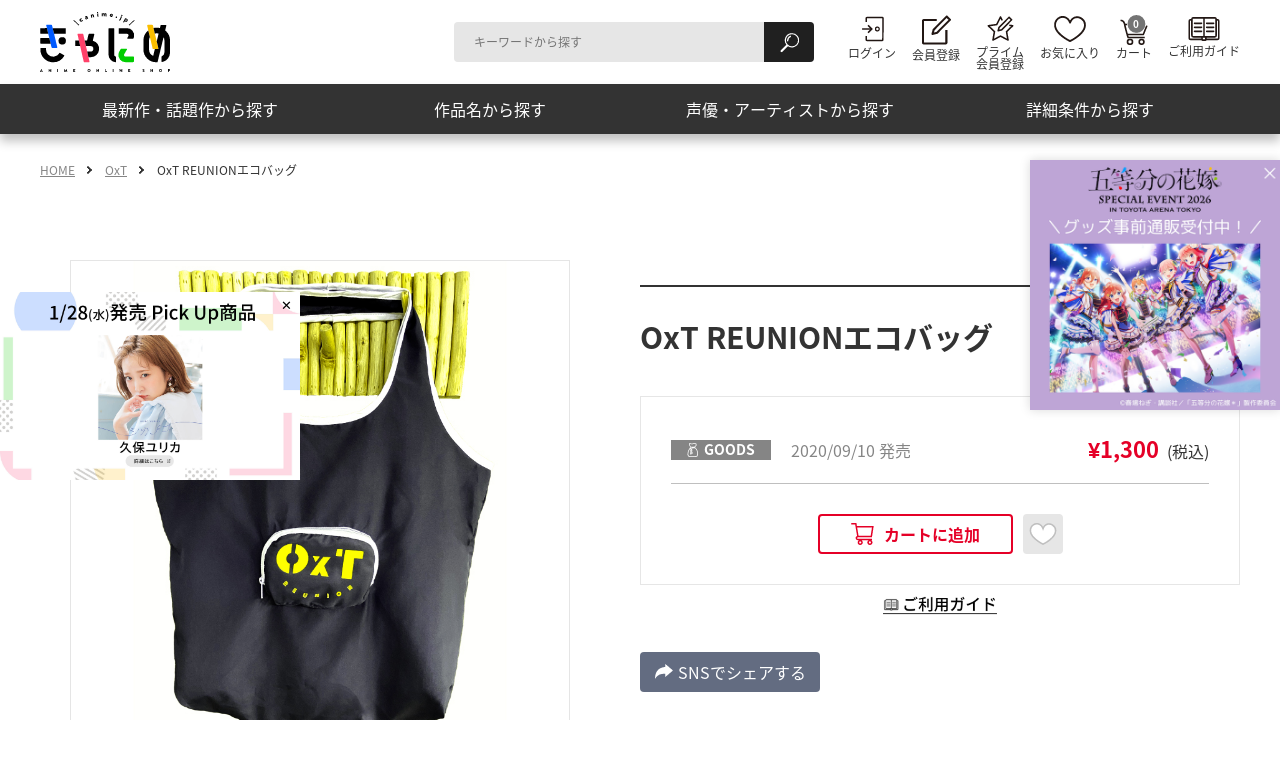

--- FILE ---
content_type: text/html; charset=UTF-8
request_url: https://canime.jp/product/BRZE000001621/
body_size: 16771
content:
<!DOCTYPE html>
<html lang="ja">
<head>
<!-- ======================== Google Tag Manager ======================== -->
<script>(function(w,d,s,l,i){w[l]=w[l]||[];w[l].push({'gtm.start':
new Date().getTime(),event:'gtm.js'});var f=d.getElementsByTagName(s)[0],
j=d.createElement(s),dl=l!='dataLayer'?'&l='+l:'';j.async=true;j.src=
'https://www.googletagmanager.com/gtm.js?id='+i+dl;f.parentNode.insertBefore(j,f);
})(window,document,'script','dataLayer','GTM-NHFNPJB');</script>
<!-- ======================== Google Tag Manager ======================== -->

<meta charset="UTF-8">
<title>OxT REUNIONエコバッグ | きゃにめ</title>
<meta name="viewport" content="width=device-width, initial-scale=1.0">
<meta http-equiv="X-UA-Compatible" content="ie=edge">
<meta name="description" content="OxT REUNIONエコバッグを紹介しています。きゃにめでは、ここでしか買えないアニメグッズやオリジナル特典付きCD・DVD、イベントチケットなどをご用意しております！">
<meta property="og:title" content="OxT REUNIONエコバッグ | きゃにめ">
<meta property="og:locale" content="ja_JP">
<meta property="og:type" content="article">
<meta property="og:url" content="https://canime.jp/product/BRZE000001621/">
<meta property="og:image" content="https://canime.jp/upload/ja_pics/BRZE000001621/org/202000001104_001_0_1.jpg">
<meta property="og:site_name" content="きゃにめ">
<meta property="og:description" content="OxT REUNIONエコバッグを紹介しています。きゃにめでは、ここでしか買えないアニメグッズやオリジナル特典付きCD・DVD、イベントチケットなどをご用意しております！">
<meta property="fb:app_id" content="434723320046124">
<link rel="apple-touch-icon-precomposed" href="/apple-touch-icon.png">
<link rel="dns-prefetch" href="//fonts.googleapis.com">
<link rel="preconnect" href="https://fonts.gstatic.com" crossorigin>
<link rel="preconnect" href="https://canime.jp/" crossorigin>
<link rel="preload" as="style" href="/assets/css/preload.min.css?t=20250213">
<link rel="preload" as="style" href="https://fonts.googleapis.com/css2?family=Hammersmith+One&display=swap&text=ABCDEGHIKLMNOPRSTUW">
<link rel="stylesheet" href="https://fonts.googleapis.com/css2?family=Hammersmith+One&display=swap&text=ABCDEGHIKLMNOPRSTUW" media="print" onload="this.media='all'">
<noscript>
<link rel="stylesheet" href="https://fonts.googleapis.com/css2?family=Hammersmith+One&display=swap&text=ABCDEGHIKLMNOPRSTUW">
</noscript><link rel="stylesheet" href="/assets/css/preload.min.css?t=20250213">
<link rel="stylesheet" href="/assets/css/master.min.css?t=20251224">
<script src="/assets/js/init.js"></script>
<script src="/assets/js/run.js?t=20250213" type="module" crossorigin="use-credentials"></script>
<script src="/assets/js/run.legacy.js?t=20250213" nomodule defer></script>
</head>
<body>
<!-- ======================== Google Tag Manager ======================== -->
<noscript><iframe src="https://www.googletagmanager.com/ns.html?id=GTM-NHFNPJB" height="0" width="0" style="display:none;visibility:hidden"></iframe></noscript>
<!-- ======================== Google Tag Manager ======================== -->


<!-- ======================== Header ======================== -->
<header class="l-header">
<div class="l-header__content">
<div class="l-header__inner">

<div class="l-headerLogo">

<p class="l-headerLogo__inner"><a href="/" class="l-headerLogo__link"><img src="/assets/images/logo-canime.svg" alt="きゃにめ" class="l-headerLogo__image" width="88" height="40"></a></p>

</div><!-- /.l-header__logo -->

<div class="l-globalNav">
<div class="l-globalNav__serchForm u-narrowNone">
<form action="/search/" class="p-form-search">
<div class="c-form-search c-form-search--header">
<input type="text" name="keyword" class="c-form-search__input" placeholder="キーワードから探す" title="キーワードから探す">
<button type="submit" class="c-form-search__submit"><span class="u-altText">検索</span></button>
</div><!-- /.c-searchForm -->
</form><!-- /.p-searchForm -->
</div><!-- /.l-globalNav__serchForm -->

<div class="l-globalNav__navigation">
<nav class="p-nav-global">
<ul class="p-nav-global__list">
<li class="p-nav-global__listItem p-nav-global__listItem--userLogin"><a href="/member/login/" target="_blank" rel="noopener" class="p-nav-global__link p-nav-global__link--userLogin">
<svg focusable="false" class="c-header-icon c-header-icon--userLogin" width="25" height="28">
<use xlink:href="#icon-userLogin"></use>
</svg>
<span class="p-nav-global__linkText">ログイン</span></a></li>

<li class="p-nav-global__listItem p-nav-global__listItem--userLogout"><a href="/member/logout/" rel="noopener" class="p-nav-global__link p-nav-global__link--userLogout">
<svg focusable="false" class="c-header-icon c-header-icon--userLogout" width="25" height="28">
<use xlink:href="#icon-userLogout"></use>
</svg>
<span class="p-nav-global__linkText">ログアウト</span></a></li>

<li class="p-nav-global__listItem p-nav-global__listItem--mypage js-mypageMenu">
<button type="button" class="p-nav-global__link js-mypageMenu__ctrl">
<span class="p-nav-global__linkText">きゃにめ<br>マイページ</span>
</button>

<div class="p-mypageMenu js-mypageMenu__content">
<div class="p-mypageMenu__content">
<ul class="p-mypageMenu__list">
<li class="p-mypageMenu__listItem"><a class="p-mypageMenu__link" href="https://mypage.canime.jp/sso_redirect?to=/" target="_blank"><span class="p-mypageMenu__text">マイページ</span></a></li>
<li class="p-mypageMenu__listItem"><a class="p-mypageMenu__link" href="https://shopweb.ponycanyon.co.jp/cgi-cst/PCSCW01/PCSCW.pl?TRGID=PCSCW0211&CMD=DSP&SHPCD=001&FRNT=1" target="_blank"><span class="p-mypageMenu__text">注文・応募履歴・ポイント交換</span></a></li>
</ul>
</div>
</div>
</li>

<li class="p-nav-global__listItem p-nav-global__listItem--register"><a href="https://pcid.ponycanyon.co.jp/canime-basic/invitation" target="_blank" rel="noopener" class="p-nav-global__link p-nav-global__link--register">
<svg focusable="false" class="c-header-icon c-header-icon--register" width="29" height="30">
<use xlink:href="#icon-register-01"></use>
</svg>
<span class="p-nav-global__linkText">会員登録</span></a></li>

<li class="p-nav-global__listItem p-nav-global__listItem--primeRegister"><a href="https://pcid.ponycanyon.co.jp/canime-basic/invitation" target="_blank" rel="noopener" class="p-nav-global__link p-nav-global__link--primeRegister">
<svg focusable="false" class="c-header-icon c-header-icon--primeRegister" width="29" height="27">
<use xlink:href="#icon-primeRegister-01"></use>
</svg>
<span class="p-nav-global__linkText">プライム<br>会員登録</span></a></li>

<li class="p-nav-global__listItem p-nav-global__listItem--favorite"><a href="/favorite/" class="p-nav-global__link p-nav-global__link--favorite">
<svg focusable="false" class="c-header-icon c-header-icon--favorite" width="32" height="26">
<use xlink:href="#icon-favorite"></use>
</svg>
<span class="p-nav-global__linkText">お気に入り</span></a></li>

<li class="p-nav-global__listItem p-nav-global__listItem--cart"><a href="https://shopweb.ponycanyon.co.jp/cgi-cst/PCSCW01/PCSCW.pl?TRGID=PCSCW0103&CMD=DSP&SYSKBN=Z21&DEL_MBRSVC=AMZ&SHPCD=001&ADD_MBRSVC=FDA%2CFTA%2CFUM%2CFOM%2CFKA%2CFHM%2CFIK%2CFHK%2CFTD%2CFTS" target="_blank" rel="noopener" class="p-nav-global__link p-nav-global__link--cart">
<svg focusable="false" class="c-header-icon c-header-icon--cart" width="27" height="28">
<use xlink:href="#icon-cart"></use>
</svg>
<span class="p-nav-global__linkText p-nav-global__linkText--mt-narrow">カート</span></a></li>

<li class="p-nav-global__listItem p-nav-global__listItem--guide"><a href="/help/" class="p-nav-global__link p-nav-global__link--guide">
<svg focusable="false" class="c-header-icon c-header-icon--guide" width="32" height="24">
<use xlink:href="#icon-guide"></use>
</svg>
<span class="p-nav-global__linkText p-nav-global__linkText--mt-narrow">ご利用ガイド</span></a></li>

<li class="p-nav-global__listItem p-nav-global__listItem--searchMenu js-searchMenu">
<div class="l-searchMenu js-searchMenu__content">
<div class="l-searchMenu__serchForm u-wideNone">
<form action="/search/" class="p-form-search">
<div class="c-form-search c-form-search--header">
<input type="text" name="keyword" class="c-form-search__input" placeholder="キーワードから探す" title="キーワードから探す">
<button type="submit" class="c-form-search__submit"><span class="u-altText">検索</span></button>
</div><!-- /.c-searchForm -->
</form><!-- /.p-searchForm --></div><!-- /.l-searchMenu__serchForm -->

<div class="l-searchMenu__searchProduct js-dropdown">
<ul class="p-searchMenu">
<li class="p-searchMenu__item"><a href="/list/#pickup" class="p-searchMenu__link js-dropdown__ctrl" data-load-target="tab-menu-recommended-01">最新作・話題作から探す</a>

<div class="p-panel-searchProduct js-dropdown__content">
<div class="p-panel-searchProduct__inner">

<div class="p-form-layout p-form-layout--recommended js-tab">
<ul class="p-form-layout__list p-form-layout__list--narrow3col js-tab__list">
<li class="p-form-layout__listItem js-tab__listItem"><a href="#tab-menu-recommended-01" class="p-tab__link p-tab__link--button js-tab__control" data-load-target="tab-menu-recommended-01">話題作</a></li>
<li class="p-form-layout__listItem js-tab__listItem"><a href="#tab-menu-recommended-02" class="p-tab__link p-tab__link--button js-tab__control" data-load-target="tab-menu-recommended-02">放送中</a></li>
<li class="p-form-layout__listItem js-tab__listItem"><a href="#tab-menu-recommended-03" class="p-tab__link p-tab__link--button js-tab__control" data-load-target="tab-menu-recommended-03">放送直前</a></li>
</ul>

<div id="tab-menu-recommended-01" class="p-layout-column p-layout-column--wideClosely js-tab__content" data-load-content="search-from-topic_trend"></div><!-- /.p-layout-column -->
<div id="tab-menu-recommended-02" class="p-layout-column p-layout-column--wideClosely js-tab__content" data-load-content="search-from-topic_onair"></div><!-- /.p-layout-column -->
<div id="tab-menu-recommended-03" class="p-layout-column p-layout-column--wideClosely js-tab__content" data-load-content="search-from-topic_justBefore"></div><!-- /.p-layout-column -->
</div><!-- /.p-form-layout -->

</div><!-- /.p-panel-searchProduct__inner -->
</div><!-- /.p-panel-searchProduct -->
</li>

<li class="p-searchMenu__item"><a href="/list/#work" class="p-searchMenu__link js-dropdown__ctrl" data-load-target="tab-menu-product-01">作品名から探す</a>
<div class="p-panel-searchProduct js-dropdown__content">
<div class="p-panel-searchProduct__inner">

<div class="p-heading-search">
<h2 class="p-heading-search__heading">50音順から探す</h2>
</div>

<div class="p-form-layout p-form-layout--syllabary js-tab">
<ul class="p-form-layout__list p-form-layout__list--narrow5col js-tab__list">
<li class="p-form-layout__listItem js-tab__listItem"><a href="#tab-menu-product-01" class="p-tab__link p-tab__link--button js-tab__control" data-load-target="tab-menu-product-01">あ</a></li>
<li class="p-form-layout__listItem js-tab__listItem"><a href="#tab-menu-product-02" class="p-tab__link p-tab__link--button js-tab__control" data-load-target="tab-menu-product-02">か</a></li>
<li class="p-form-layout__listItem js-tab__listItem"><a href="#tab-menu-product-03" class="p-tab__link p-tab__link--button js-tab__control" data-load-target="tab-menu-product-03">さ</a></li>
<li class="p-form-layout__listItem js-tab__listItem"><a href="#tab-menu-product-04" class="p-tab__link p-tab__link--button js-tab__control" data-load-target="tab-menu-product-04">た</a></li>
<li class="p-form-layout__listItem js-tab__listItem"><a href="#tab-menu-product-05" class="p-tab__link p-tab__link--button js-tab__control" data-load-target="tab-menu-product-05">な</a></li>
<li class="p-form-layout__listItem js-tab__listItem"><a href="#tab-menu-product-06" class="p-tab__link p-tab__link--button js-tab__control" data-load-target="tab-menu-product-06">は</a></li>
<li class="p-form-layout__listItem js-tab__listItem"><a href="#tab-menu-product-07" class="p-tab__link p-tab__link--button js-tab__control" data-load-target="tab-menu-product-07">ま</a></li>
<li class="p-form-layout__listItem js-tab__listItem"><a href="#tab-menu-product-08" class="p-tab__link p-tab__link--button js-tab__control" data-load-target="tab-menu-product-08">や</a></li>
<li class="p-form-layout__listItem js-tab__listItem"><a href="#tab-menu-product-09" class="p-tab__link p-tab__link--button js-tab__control" data-load-target="tab-menu-product-09">ら</a></li>
<li class="p-form-layout__listItem js-tab__listItem"><a href="#tab-menu-product-10" class="p-tab__link p-tab__link--button js-tab__control" data-load-target="tab-menu-product-10">わ</a></li>
</ul>

<div id="tab-menu-product-01" class="p-tab__content js-tab__content" data-load-content="search-from-title_01"></div>
<div id="tab-menu-product-02" class="p-tab__content js-tab__content" data-load-content="search-from-title_02"></div>
<div id="tab-menu-product-03" class="p-tab__content js-tab__content" data-load-content="search-from-title_03"></div>
<div id="tab-menu-product-04" class="p-tab__content js-tab__content" data-load-content="search-from-title_04"></div>
<div id="tab-menu-product-05" class="p-tab__content js-tab__content" data-load-content="search-from-title_05"></div>
<div id="tab-menu-product-06" class="p-tab__content js-tab__content" data-load-content="search-from-title_06"></div>
<div id="tab-menu-product-07" class="p-tab__content js-tab__content" data-load-content="search-from-title_07"></div>
<div id="tab-menu-product-08" class="p-tab__content js-tab__content" data-load-content="search-from-title_08"></div>
<div id="tab-menu-product-09" class="p-tab__content js-tab__content" data-load-content="search-from-title_09"></div>
<div id="tab-menu-product-10" class="p-tab__content js-tab__content" data-load-content="search-from-title_10"></div>
</div>
</div><!-- /.p-panel-searchProduct__inner -->
</div><!-- /.p-panel-searchProduct -->
</li>

<li class="p-searchMenu__item"><a href="/list/#artist" class="p-searchMenu__link js-dropdown__ctrl" data-load-target="tab-menu-artist-01">声優・アーティストから探す</a>
<div class="p-panel-searchProduct js-dropdown__content">
<div class="p-panel-searchProduct__inner">

<div class="p-heading-search">
<h2 class="p-heading-search__heading">50音順から探す</h2>
</div>

<div class="p-form-layout p-form-layout--syllabary js-tab">
<ul class="p-form-layout__list p-form-layout__list--narrow5col js-tab__list">
<li class="p-form-layout__listItem js-tab__listItem"><a href="#tab-menu-artist-01" class="p-tab__link p-tab__link--button js-tab__control" data-load-target="tab-menu-artist-01">あ</a></li>
<li class="p-form-layout__listItem js-tab__listItem"><a href="#tab-menu-artist-02" class="p-tab__link p-tab__link--button js-tab__control" data-load-target="tab-menu-artist-02">か</a></li>
<li class="p-form-layout__listItem js-tab__listItem"><a href="#tab-menu-artist-03" class="p-tab__link p-tab__link--button js-tab__control" data-load-target="tab-menu-artist-03">さ</a></li>
<li class="p-form-layout__listItem js-tab__listItem"><a href="#tab-menu-artist-04" class="p-tab__link p-tab__link--button js-tab__control" data-load-target="tab-menu-artist-04">た</a></li>
<li class="p-form-layout__listItem js-tab__listItem"><a href="#tab-menu-artist-05" class="p-tab__link p-tab__link--button js-tab__control" data-load-target="tab-menu-artist-05">な</a></li>
<li class="p-form-layout__listItem js-tab__listItem"><a href="#tab-menu-artist-06" class="p-tab__link p-tab__link--button js-tab__control" data-load-target="tab-menu-artist-06">は</a></li>
<li class="p-form-layout__listItem js-tab__listItem"><a href="#tab-menu-artist-07" class="p-tab__link p-tab__link--button js-tab__control" data-load-target="tab-menu-artist-07">ま</a></li>
<li class="p-form-layout__listItem js-tab__listItem"><a href="#tab-menu-artist-08" class="p-tab__link p-tab__link--button js-tab__control" data-load-target="tab-menu-artist-08">や</a></li>
<li class="p-form-layout__listItem js-tab__listItem"><a href="#tab-menu-artist-09" class="p-tab__link p-tab__link--button js-tab__control" data-load-target="tab-menu-artist-09">ら</a></li>
<li class="p-form-layout__listItem js-tab__listItem"><a href="#tab-menu-artist-10" class="p-tab__link p-tab__link--button js-tab__control" data-load-target="tab-menu-artist-10">わ</a></li>
</ul>

<div id="tab-menu-artist-01" class="p-tab__content js-tab__content" data-load-content="search-from-artist_01"></div>
<div id="tab-menu-artist-02" class="p-tab__content js-tab__content" data-load-content="search-from-artist_02"></div>
<div id="tab-menu-artist-03" class="p-tab__content js-tab__content" data-load-content="search-from-artist_03"></div>
<div id="tab-menu-artist-04" class="p-tab__content js-tab__content" data-load-content="search-from-artist_04"></div>
<div id="tab-menu-artist-05" class="p-tab__content js-tab__content" data-load-content="search-from-artist_05"></div>
<div id="tab-menu-artist-06" class="p-tab__content js-tab__content" data-load-content="search-from-artist_06"></div>
<div id="tab-menu-artist-07" class="p-tab__content js-tab__content" data-load-content="search-from-artist_07"></div>
<div id="tab-menu-artist-08" class="p-tab__content js-tab__content" data-load-content="search-from-artist_08"></div>
<div id="tab-menu-artist-09" class="p-tab__content js-tab__content" data-load-content="search-from-artist_09"></div>
<div id="tab-menu-artist-10" class="p-tab__content js-tab__content" data-load-content="search-from-artist_10"></div>
</div>
</div><!-- /.p-panel-searchProduct__inner -->
</div><!-- /.p-panel-searchProduct -->
</li>

<li class="p-searchMenu__item"><a href="/list/#condition" class="p-searchMenu__link js-dropdown__ctrl">詳細条件から探す</a>
<div class="p-panel-searchProduct js-dropdown__content">
<div class="p-panel-searchProduct__inner">

<form method="GET" action="/search/" class="js-search">
<div class="p-heading-search">
<h2 class="p-heading-search__heading">カテゴリから検索<span class="p-heading-search__sub">※1つ選択</span></h2>
</div>

<div class="p-form-layout p-form-layout--advanced">
<ul class="p-form-layout__list p-form-layout__list--narrow2col">
<li class="p-form-layout__listItem"><input type="radio" id="category-radio-1" name="category" class="c-form-radio" value="all" checked><label for="category-radio-1" class="c-form-radio__label">ALL</label></li>
<li class="p-form-layout__listItem"><input type="radio" id="category-radio-2" name="category" class="c-form-radio" value="video"><label for="category-radio-2" class="c-form-radio__label">Blu-ray/DVD</label></li>
<li class="p-form-layout__listItem"><input type="radio" id="category-radio-3" name="category" class="c-form-radio" value="music"><label for="category-radio-3" class="c-form-radio__label">CD</label></li>
<li class="p-form-layout__listItem"><input type="radio" id="category-radio-4" name="category" class="c-form-radio" value="goods"><label for="category-radio-4" class="c-form-radio__label">GOODS</label></li>
<li class="p-form-layout__listItem"><input type="radio" id="category-radio-5" name="category" class="c-form-radio" value="other"><label for="category-radio-5" class="c-form-radio__label">その他</label></li>
</ul>
</div><!-- /.p-form-radio -->

<div class="p-heading-search">
<h2 class="p-heading-search__heading">発売日から検索<span class="p-heading-search__sub">※1つ選択</span></h2>
</div>

<div class="p-form-layout p-form-layout--advanced">
<ul class="p-form-layout__list p-form-layout__list--narrow2col">
<li class="p-form-layout__listItem"><input type="radio" id="release-radio-1" name="release" class="c-form-radio" value="-1" checked><label for="release-radio-1" class="c-form-radio__label">発売前</label></li>
<li class="p-form-layout__listItem"><input type="radio" id="release-radio-2" name="release" class="c-form-radio" value="92"><label for="release-radio-2" class="c-form-radio__label">3か月以内</label></li>
<li class="p-form-layout__listItem"><input type="radio" id="release-radio-3" name="release" class="c-form-radio" value="365"><label for="release-radio-3" class="c-form-radio__label">1年以内</label></li>
<li class="p-form-layout__listItem"><input type="radio" id="release-radio-4" name="release" class="c-form-radio" value="1095"><label for="release-radio-4" class="c-form-radio__label">3年以内</label></li>
</ul>
</div><!-- /.p-form-radio -->

<div class="p-heading-search">
<h2 class="p-heading-search__heading">その他条件から検索<span class="p-heading-search__sub">※複数選択可能</span></h2>
</div>

<div class="p-form-layout">
<ul class="p-form-layout__list p-form-layout__list--evenly p-form-layout__list--narrow2col">
<li class="p-form-layout__listItem"><input type="checkbox" id="condition-check-1" name="condition" class="c-form-checkbox" value="special"><label for="condition-check-1" class="c-form-checkbox__label">きゃにめ特典付き</label></li>
<li class="p-form-layout__listItem"><input type="checkbox" id="condition-check-2" name="condition" class="c-form-checkbox" value="limited"><label for="condition-check-2" class="c-form-checkbox__label">きゃにめ限定商品</label></li>
<li class="p-form-layout__listItem"><input type="checkbox" id="condition-check-3" name="condition" class="c-form-checkbox" value="new"><label for="condition-check-3" class="c-form-checkbox__label">新着商品</label></li>
<li class="p-form-layout__listItem"><input type="checkbox" id="condition-check-4" name="condition" class="c-form-checkbox" value="close"><label for="condition-check-4" class="c-form-checkbox__label">販売終了間近商品</label></li>
<li class="p-form-layout__listItem"><input type="checkbox" id="condition-check-5" name="condition" class="c-form-checkbox" value="recommend"><label for="condition-check-5" class="c-form-checkbox__label">おすすめ商品</label></li>
</ul>
</div><!-- /.p-form-radio -->


<div class="p-button p-button--distantly p-button--center">
<button type="submit" class="c-button-square c-button-square--submit">検索する</button>
</div><!-- /.p-button -->
</form>
</div><!-- /.p-panel-searchProduct__inner -->
</div><!-- /.p-panel-searchProduct -->
</li>

</ul>
</div>

<div class="l-searchMenu__conversion">
<a class="p-conversion p-conversion--header" href="https://prime.canime.jp/" target="_blank">
<div class="p-conversion__inner">
<div class="p-conversion__heading">
<p class="p-conversion__image">
<img src="/assets/images/logo-canime-prime-02.png" alt="きゃにめプライム会員 月額550円" loading="lazy" decoding="async" width="126" height="80">
</p>
</div><!-- /.p-conversion__heading -->

<div class="p-button p-button--conversion">
<span class="c-button-round c-button-round--conversion">詳細はこちら<img src="/assets/images/icon-blank-02.svg" alt="新しいウィンドウで開きます" class="c-icon-blank" width="12" height="10"></span>
</div><!-- /.p-button--conversion -->
</div><!-- /.p-conversion__inner -->
</a><!-- /.p-conversion -->
</div><!-- /.l-searchMenu__conversion -->
</div><!-- /.l-header__searchProduct -->

</li>
</ul>
</nav>

</div><!-- /.l-globalNav__navigation -->
</div><!-- /.l-header__globalNav -->
</div><!-- /.l-header__inner -->
</div><!-- /.l-header__content -->
</header>

<!-- ======================== Header ======================== -->

<!-- ========================= Main ========================= -->
<main class="l-main">
<nav class="l-breadcrumb u-narrowNone">
<ol class="l-breadcrumb__list">
<li class="l-breadcrumb__listItem"><a href="/" class="l-breadcrumb__link" rel="home">HOME</a></li>
<li class="l-breadcrumb__listItem"><a href="/OxT/" class="l-breadcrumb__link">OxT</a></li>
<li class="l-breadcrumb__listItem"><a class="l-breadcrumb__link" aria-current="page">OxT REUNIONエコバッグ</a></li>
</ol>
</nav><!-- /.l-breadcrumb -->
<div class="l-content">
<div class="p-layout-detail p-layout-detail--introduction p-layout-detail--reverse" data-bg="none">
<div class="p-layout-detail__content">
<div class="p-layout-detail__contentInner">

<div class="p-heading-lv1">
<h1 class="p-heading-lv1__heading p-heading-lv1__heading--small">OxT REUNIONエコバッグ</h1>
</div>


<div class="p-panel p-panel--type02">

<div class="p-list-price">
<ul class="p-list-price__list">
<li class="p-list-price__item">
<div class="p-list-price__meta p-text-tag p-text-tag--distantly"><span class="c-text-tag c-text-tag--fix c-text-tag--goods">GOODS</span><span class="c-text-weak">2020/09/10 発売</span></div>
<div class="p-list-price__price c-text-priceAttention c-text-priceAttention--small"><span class="c-text-priceAttention__price">¥1,300</span><span class="c-text-priceAttention__tax">(税込)</span></div>
</li>
</ul>
</div>

<ul class="p-button-unit p-button-unit--distantly p-button-unit--fix p-button-unit--center">
<li class="p-button-unit__item">
<a href="https://shopweb.ponycanyon.co.jp/cgi-cst/PCSCW01/PCSCW.pl?TRGID=PCSCW0103&CMD=ADD&ADD_BNG=BRZE000001621&SHPCD=001&SYSKBN=Z21&SAME_ADD=1&DEL_MBRSVC=AMZ&ADD_MBRSVC=FDA%2CFTA%2CFUM%2CFOM%2CFKA%2CFHM%2CFIK%2CFHK%2CFTD%2CFTS" target="_blank" rel="noopener" class="c-button-addCart">
<svg focusable="false" class="c-button-addCart__icon" width="23" height="22">
<use xlink:href="#icon-addCart"></use>
</svg>
<span class="c-button-addCart__label">カートに追加</span></a></li>
<li class="p-button-unit__item p-button-unit__item--fix">
<button type="button" class="c-button-favorite c-button-favorite--thin" data-type="product" data-id="BRZE000001621">
<svg focusable="false" class="c-button-favorite__icon" width="30" height="22">
<use xlink:href="#icon-addFavorite"></use>
</svg>
<span class="c-button-favorite__label u-altText">お気に入りに追加</span></button>
</li>
</ul><!-- /.p-button-unit -->
</div><!-- /.p-panel -->


<div class="p-button p-button--narrowCenter">
<a href="#modal-01" class="c-button-sosial c-button-sosial--share js-modal"><span class="c-button-sosial__label">SNSでシェアする</span></a>
</div>


<dl class="p-list-productInfo">
<div class="p-list-productInfo__item">
<dt class="p-list-productInfo__title">品番</dt>
<dd class="p-list-productInfo__desc">BRZE.01621（GOODS）</dd>
</div>

<div class="p-list-productInfo__item">
<dt class="p-list-productInfo__title">発売元</dt>
<dd class="p-list-productInfo__desc">ポニーキャニオン</dd>
</div>
</dl>

</div><!-- /.p-layout-detail__contentInner -->

</div><!-- /.p-layout-detail__content -->

<div class="p-layout-detail__image js-carousel--product" data-border="true">
<div class="p-carousel-product js-lightbox">
<ul class="p-carousel-product__list">

<li class="p-carousel-product__item"><a href="/upload/ja_pics/BRZE000001621/org/202000001104_001_0_1.jpg" class="p-carousel-product__link js-lightbox__ctrl"><div class="p-carousel-product__wrapper"><img src="/upload/ja_pics/BRZE000001621/org/202000001104_001_0_1.jpg" alt="" class="p-carousel-product__image"></div></a></li>

</ul>
</div><!-- /.p-carousel -->

</div><!-- /.p-layout-detail__image -->


</div><!-- /.p-layout-detail -->








<div class="p-panel-content js-remove-current-product" data-current-product-id="BRZE000001621">
<div class="p-panel-content__inner">

<div class="p-heading-lv2 p-heading-lv2--center">
<h2 class="p-heading-lv2__heading c-icon c-icon--center c-icon--list-03">関連商品</h2>
</div>

<div class="p-box p-box--slim js-filter js-sort" data-sync-parameter="category">
<div class="p-box__inner">

<div class="p-form-unit">
<div class="p-form-unit__item p-form-layout p-form-layout--group">
<ul class="p-form-layout__list">
<li class="p-form-layout__listItem"><input type="radio" id="form-refine-01" name="refine" class="c-form-radio-square js-filter__ctrl" value="all" checked=""><label for="form-refine-01" class="c-form-radio-square__label">ALL</label></li>
<li class="p-form-layout__listItem"><input type="radio" id="form-refine-02" name="refine" class="c-form-radio-square js-filter__ctrl" value="video"><label for="form-refine-02" class="c-form-radio-square__label">Blu-ray／DVD</label></li>
<li class="p-form-layout__listItem"><input type="radio" id="form-refine-03" name="refine" class="c-form-radio-square js-filter__ctrl" value="music"><label for="form-refine-03" class="c-form-radio-square__label">CD</label></li>
<li class="p-form-layout__listItem"><input type="radio" id="form-refine-04" name="refine" class="c-form-radio-square js-filter__ctrl" value="goods"><label for="form-refine-04" class="c-form-radio-square__label">GOODS</label></li>
<li class="p-form-layout__listItem"><input type="radio" id="form-refine-05" name="refine" class="c-form-radio-square js-filter__ctrl" value="other"><label for="form-refine-05" class="c-form-radio-square__label">その他</label></li>
</ul><!-- /.p-form-layout__list -->
</div><!-- /.p-form-layout -->

<div class="p-form-unit__item p-form-select p-form-select--sort p-form-select--fix">
<select class="c-form-select js-sort__ctrl" title="表示順序">
<option value="recommended" selected>おすすめ順</option>
<option value="releaseDate">発売日順</option>
<option value="cheap">価格が安い順</option>
<option value="expensive">価格が高い順</option>
</select>
</div>
</div><!-- /.p-form-unit -->

<div class="p-layout-column js-more">
<ul class="p-layout-column__inner p-layout-column__inner--5column p-layout-column__inner--narrow2column p-layout-column__inner--narrow js-more__container js-filter__content js-sort__container">
<li class="p-layout-column__item p-layout-product js-remove-current-product__target" data-product-id="BRZJ000001118">
<div class="p-layout-product__content">

<p class="p-layout-product__categoryTag c-text-solidTag c-text-solidTag--goods">GOODS</p>

<a href="/product/BRZJ000001118/" class="p-layout-product__imageLink">
<div class="c-media-imageObject">

<noscript class="loading-lazy">
<img src="/upload/jacket/BRZJ000001118/org/1348801009_1.jpg" alt="" loading="lazy" decoding="async" class="c-media-imageObject__item">
</noscript>

</div>

<p class="p-layout-product__date" data-date="2022/06/22">2022/06/22 発売</p>

<p class="p-layout-product__title"><b>OxT Hello New World 2022 スポーツタオル</b></p>
</a>

</div>

<div class="p-layout-product__actionArea">
<p class="p-layout-product__price c-text-price c-text-price--small" data-price="1,700"><span class="c-text-price__price">¥1,700</span><span class="c-text-price__tax">(税込)</span></p>

<ul class="p-layout-product__button p-button-unit p-button-unit--thin">
<li class="p-button-unit__item">
<div class="p-button js-sales-time" data-start="" data-end="202309061023">
<template class="js-sales-time__template-sales">
<a href="https://shopweb.ponycanyon.co.jp/cgi-cst/PCSCW01/PCSCW.pl?TRGID=PCSCW0103&CMD=ADD&ADD_BNG=BRZJ000001118&SHPCD=001&SYSKBN=Z21&SAME_ADD=1&DEL_MBRSVC=AMZ&ADD_MBRSVC=FDA%2CFTA%2CFUM%2CFOM%2CFKA%2CFHM%2CFIK%2CFHK%2CFTD%2CFTS" target="_blank" rel="noopener" class="c-button-addCart c-button-addCart--thin">
<svg focusable="false" class="c-button-addCart__icon" width="23" height="22">
<use xlink:href="#icon-addCart"></use>
</svg>
<span class="c-button-addCart__label">カートに追加</span></a>
</template>
<template class="js-sales-time__template-not-sales">
<a class="c-button-notAdd c-button-notAdd--thin"><span class="c-button-notAdd__label js-sales-time__template-not-sales-text"></span></a>
</template>
</div></li>
<li class="p-button-unit__item p-button-unit__item--fix"><button type="button" class="c-button-favorite c-button-favorite--thin" data-type="product" data-id="BRZJ000001118">
<svg focusable="false" class="c-button-favorite__icon" width="30" height="22">
<use xlink:href="#icon-addFavorite"></use>
</svg>
<span class="c-button-favorite__label u-altText">お気に入りに追加</span></button></li>
</ul>
</div><!-- /.p-layout-product__actionArea -->
</li><!-- /.p-list-product__item -->

<li class="p-layout-column__item p-layout-product js-remove-current-product__target" data-product-id="BRZJ000001121">
<div class="p-layout-product__content">

<p class="p-layout-product__categoryTag c-text-solidTag c-text-solidTag--goods">GOODS</p>

<a href="/product/BRZJ000001121/" class="p-layout-product__imageLink">
<div class="c-media-imageObject">

<noscript class="loading-lazy">
<img src="/upload/jacket/BRZJ000001121/org/1348801011_1.jpg" alt="" loading="lazy" decoding="async" class="c-media-imageObject__item">
</noscript>

</div>

<p class="p-layout-product__date" data-date="2022/06/22">2022/06/22 発売</p>

<p class="p-layout-product__title"><b>OxT Hello New World 2022 クリアポーチ</b></p>
</a>

</div>

<div class="p-layout-product__actionArea">
<p class="p-layout-product__price c-text-price c-text-price--small" data-price="2,200"><span class="c-text-price__price">¥2,200</span><span class="c-text-price__tax">(税込)</span></p>

<ul class="p-layout-product__button p-button-unit p-button-unit--thin">
<li class="p-button-unit__item">
<a href="https://shopweb.ponycanyon.co.jp/cgi-cst/PCSCW01/PCSCW.pl?TRGID=PCSCW0103&CMD=ADD&ADD_BNG=BRZJ000001121&SHPCD=001&SYSKBN=Z21&SAME_ADD=1&DEL_MBRSVC=AMZ&ADD_MBRSVC=FDA%2CFTA%2CFUM%2CFOM%2CFKA%2CFHM%2CFIK%2CFHK%2CFTD%2CFTS" target="_blank" rel="noopener" class="c-button-addCart c-button-addCart--thin">
<svg focusable="false" class="c-button-addCart__icon" width="23" height="22">
<use xlink:href="#icon-addCart"></use>
</svg>
<span class="c-button-addCart__label">カートに追加</span></a></li>
<li class="p-button-unit__item p-button-unit__item--fix"><button type="button" class="c-button-favorite c-button-favorite--thin" data-type="product" data-id="BRZJ000001121">
<svg focusable="false" class="c-button-favorite__icon" width="30" height="22">
<use xlink:href="#icon-addFavorite"></use>
</svg>
<span class="c-button-favorite__label u-altText">お気に入りに追加</span></button></li>
</ul>
</div><!-- /.p-layout-product__actionArea -->
</li><!-- /.p-list-product__item -->

<li class="p-layout-column__item p-layout-product js-remove-current-product__target" data-product-id="BRZJ000001116">
<div class="p-layout-product__content">

<p class="p-layout-product__categoryTag c-text-solidTag c-text-solidTag--goods">GOODS</p>

<a href="/product/BRZJ000001116/" class="p-layout-product__imageLink">
<div class="c-media-imageObject">

<noscript class="loading-lazy">
<img src="/upload/jacket/BRZJ000001116/org/1348801007_0000001.jpg" alt="" loading="lazy" decoding="async" class="c-media-imageObject__item">
</noscript>

</div>

<p class="p-layout-product__date" data-date="2022/06/22">2022/06/22 発売</p>

<p class="p-layout-product__title"><b>OxT Hello New World 2022 HOLLOWハンガー</b></p>
</a>

</div>

<div class="p-layout-product__actionArea">
<p class="p-layout-product__price c-text-price c-text-price--small" data-price="3,500"><span class="c-text-price__price">¥3,500</span><span class="c-text-price__tax">(税込)</span></p>

<ul class="p-layout-product__button p-button-unit p-button-unit--thin">
<li class="p-button-unit__item">
<a href="https://shopweb.ponycanyon.co.jp/cgi-cst/PCSCW01/PCSCW.pl?TRGID=PCSCW0103&CMD=ADD&ADD_BNG=BRZJ000001116&SHPCD=001&SYSKBN=Z21&SAME_ADD=1&DEL_MBRSVC=AMZ&ADD_MBRSVC=FDA%2CFTA%2CFUM%2CFOM%2CFKA%2CFHM%2CFIK%2CFHK%2CFTD%2CFTS" target="_blank" rel="noopener" class="c-button-addCart c-button-addCart--thin">
<svg focusable="false" class="c-button-addCart__icon" width="23" height="22">
<use xlink:href="#icon-addCart"></use>
</svg>
<span class="c-button-addCart__label">カートに追加</span></a></li>
<li class="p-button-unit__item p-button-unit__item--fix"><button type="button" class="c-button-favorite c-button-favorite--thin" data-type="product" data-id="BRZJ000001116">
<svg focusable="false" class="c-button-favorite__icon" width="30" height="22">
<use xlink:href="#icon-addFavorite"></use>
</svg>
<span class="c-button-favorite__label u-altText">お気に入りに追加</span></button></li>
</ul>
</div><!-- /.p-layout-product__actionArea -->
</li><!-- /.p-list-product__item -->

<li class="p-layout-column__item p-layout-product js-remove-current-product__target" data-product-id="BRZJ000001119">
<div class="p-layout-product__content">

<p class="p-layout-product__categoryTag c-text-solidTag c-text-solidTag--goods">GOODS</p>

<a href="/product/BRZJ000001119/" class="p-layout-product__imageLink">
<div class="c-media-imageObject">

<noscript class="loading-lazy">
<img src="/upload/jacket/BRZJ000001119/org/1348801010_1.jpg" alt="" loading="lazy" decoding="async" class="c-media-imageObject__item">
</noscript>

</div>

<p class="p-layout-product__date" data-date="2022/06/22">2022/06/22 発売</p>

<p class="p-layout-product__title"><b>OxT Hello New World 2022 ラバーバンド</b></p>
</a>

</div>

<div class="p-layout-product__actionArea">
<p class="p-layout-product__price c-text-price c-text-price--small" data-price="800"><span class="c-text-price__price">¥800</span><span class="c-text-price__tax">(税込)</span></p>

<ul class="p-layout-product__button p-button-unit p-button-unit--thin">
<li class="p-button-unit__item">
<a href="https://shopweb.ponycanyon.co.jp/cgi-cst/PCSCW01/PCSCW.pl?TRGID=PCSCW0103&CMD=ADD&ADD_BNG=BRZJ000001119&SHPCD=001&SYSKBN=Z21&SAME_ADD=1&DEL_MBRSVC=AMZ&ADD_MBRSVC=FDA%2CFTA%2CFUM%2CFOM%2CFKA%2CFHM%2CFIK%2CFHK%2CFTD%2CFTS" target="_blank" rel="noopener" class="c-button-addCart c-button-addCart--thin">
<svg focusable="false" class="c-button-addCart__icon" width="23" height="22">
<use xlink:href="#icon-addCart"></use>
</svg>
<span class="c-button-addCart__label">カートに追加</span></a></li>
<li class="p-button-unit__item p-button-unit__item--fix"><button type="button" class="c-button-favorite c-button-favorite--thin" data-type="product" data-id="BRZJ000001119">
<svg focusable="false" class="c-button-favorite__icon" width="30" height="22">
<use xlink:href="#icon-addFavorite"></use>
</svg>
<span class="c-button-favorite__label u-altText">お気に入りに追加</span></button></li>
</ul>
</div><!-- /.p-layout-product__actionArea -->
</li><!-- /.p-list-product__item -->

<li class="p-layout-column__item p-layout-product js-remove-current-product__target" data-product-id="BRZJ000001117">
<div class="p-layout-product__content">

<p class="p-layout-product__categoryTag c-text-solidTag c-text-solidTag--goods">GOODS</p>

<a href="/product/BRZJ000001117/" class="p-layout-product__imageLink">
<div class="c-media-imageObject">

<noscript class="loading-lazy">
<img src="/upload/jacket/BRZJ000001117/org/1348801008_0000001.jpg" alt="" loading="lazy" decoding="async" class="c-media-imageObject__item">
</noscript>

</div>

<p class="p-layout-product__date" data-date="2022/06/22">2022/06/22 発売</p>

<p class="p-layout-product__title"><b>OxT Hello New World 2022 ペンライト</b></p>
</a>

</div>

<div class="p-layout-product__actionArea">
<p class="p-layout-product__price c-text-price c-text-price--small" data-price="3,500"><span class="c-text-price__price">¥3,500</span><span class="c-text-price__tax">(税込)</span></p>

<ul class="p-layout-product__button p-button-unit p-button-unit--thin">
<li class="p-button-unit__item">
<a href="https://shopweb.ponycanyon.co.jp/cgi-cst/PCSCW01/PCSCW.pl?TRGID=PCSCW0103&CMD=ADD&ADD_BNG=BRZJ000001117&SHPCD=001&SYSKBN=Z21&SAME_ADD=1&DEL_MBRSVC=AMZ&ADD_MBRSVC=FDA%2CFTA%2CFUM%2CFOM%2CFKA%2CFHM%2CFIK%2CFHK%2CFTD%2CFTS" target="_blank" rel="noopener" class="c-button-addCart c-button-addCart--thin">
<svg focusable="false" class="c-button-addCart__icon" width="23" height="22">
<use xlink:href="#icon-addCart"></use>
</svg>
<span class="c-button-addCart__label">カートに追加</span></a></li>
<li class="p-button-unit__item p-button-unit__item--fix"><button type="button" class="c-button-favorite c-button-favorite--thin" data-type="product" data-id="BRZJ000001117">
<svg focusable="false" class="c-button-favorite__icon" width="30" height="22">
<use xlink:href="#icon-addFavorite"></use>
</svg>
<span class="c-button-favorite__label u-altText">お気に入りに追加</span></button></li>
</ul>
</div><!-- /.p-layout-product__actionArea -->
</li><!-- /.p-list-product__item -->

<li class="p-layout-column__item p-layout-product js-remove-current-product__target" data-product-id="BRZJ000001113">
<div class="p-layout-product__content">

<p class="p-layout-product__categoryTag c-text-solidTag c-text-solidTag--goods">GOODS</p>

<a href="/product/BRZJ000001113/" class="p-layout-product__imageLink">
<div class="c-media-imageObject">

<noscript class="loading-lazy">
<img src="/upload/jacket/BRZJ000001113/org/1348801004_1.jpg" alt="" loading="lazy" decoding="async" class="c-media-imageObject__item">
</noscript>

</div>

<p class="p-layout-product__date" data-date="2022/06/22">2022/06/22 発売</p>

<p class="p-layout-product__title"><b>OxT Hello New World 2022 Tシャツ BLACK</b></p>
</a>

</div>

<div class="p-layout-product__actionArea">
<p class="p-layout-product__price c-text-price c-text-price--small" data-price="3,500"><span class="c-text-price__price">¥3,500</span><span class="c-text-price__tax">(税込)</span></p>

<ul class="p-layout-product__button p-button-unit p-button-unit--thin">
<li class="p-button-unit__item">
<a href="#modal-1000000000000016638" class="c-button-addCart c-button-addCart--thin js-modal">
<svg focusable="false" class="c-button-addCart__icon" width="23" height="22">
<use xlink:href="#icon-addCart"></use>
</svg>
<span class="c-button-addCart__label">カートに追加</span></a></li>
<li class="p-button-unit__item p-button-unit__item--fix"><button type="button" class="c-button-favorite c-button-favorite--thin" data-type="product" data-id="BRZJ000001113">
<svg focusable="false" class="c-button-favorite__icon" width="30" height="22">
<use xlink:href="#icon-addFavorite"></use>
</svg>
<span class="c-button-favorite__label u-altText">お気に入りに追加</span></button></li>
</ul>
</div><!-- /.p-layout-product__actionArea -->
</li><!-- /.p-list-product__item -->

<li class="p-layout-column__item p-layout-product js-remove-current-product__target" data-product-id="BRZJ000001110">
<div class="p-layout-product__content">

<p class="p-layout-product__categoryTag c-text-solidTag c-text-solidTag--goods">GOODS</p>

<a href="/product/BRZJ000001110/" class="p-layout-product__imageLink">
<div class="c-media-imageObject">

<noscript class="loading-lazy">
<img src="/upload/jacket/BRZJ000001110/org/1348801001_1.jpg" alt="" loading="lazy" decoding="async" class="c-media-imageObject__item">
</noscript>

</div>

<p class="p-layout-product__date" data-date="2022/06/22">2022/06/22 発売</p>

<p class="p-layout-product__title"><b>OxT Hello New World 2022 Tシャツ WHITE</b></p>
</a>

</div>

<div class="p-layout-product__actionArea">
<p class="p-layout-product__price c-text-price c-text-price--small" data-price="3,500"><span class="c-text-price__price">¥3,500</span><span class="c-text-price__tax">(税込)</span></p>

<ul class="p-layout-product__button p-button-unit p-button-unit--thin">
<li class="p-button-unit__item">
<a href="#modal-1000000000000016635" class="c-button-addCart c-button-addCart--thin js-modal">
<svg focusable="false" class="c-button-addCart__icon" width="23" height="22">
<use xlink:href="#icon-addCart"></use>
</svg>
<span class="c-button-addCart__label">カートに追加</span></a></li>
<li class="p-button-unit__item p-button-unit__item--fix"><button type="button" class="c-button-favorite c-button-favorite--thin" data-type="product" data-id="BRZJ000001110">
<svg focusable="false" class="c-button-favorite__icon" width="30" height="22">
<use xlink:href="#icon-addFavorite"></use>
</svg>
<span class="c-button-favorite__label u-altText">お気に入りに追加</span></button></li>
</ul>
</div><!-- /.p-layout-product__actionArea -->
</li><!-- /.p-list-product__item -->

<li class="p-layout-column__item p-layout-product js-remove-current-product__target" data-product-id="PCCG000001918">
<div class="p-layout-product__content">

<p class="p-layout-product__categoryTag c-text-solidTag c-text-solidTag--music">CD</p>

<a href="/product/PCCG000001918/" class="p-layout-product__imageLink">
<div class="c-media-imageObject">

<noscript class="loading-lazy">
<img src="/upload/jacket/PCCG000001918/org/202000000314_002_0_1.jpg" alt="" loading="lazy" decoding="async" class="c-media-imageObject__item">
</noscript>

</div>

<p class="p-layout-product__date" data-date="2020/09/10">2020/09/10 発売</p>

<p class="p-layout-product__title"><b>OxT アルバム「REUNION」通常盤</b></p>
</a>

<p class="p-layout-product__privilegeTag c-text-limitedTag c-text-limitedTag--privilege"><span class="c-text-limitedTag__text">きゃにめ特典</span></p>

</div>

<div class="p-layout-product__actionArea">
<p class="p-layout-product__price c-text-price c-text-price--small" data-price="3,300"><span class="c-text-price__price">¥3,300</span><span class="c-text-price__tax">(税込)</span></p>

<ul class="p-layout-product__button p-button-unit p-button-unit--thin">
<li class="p-button-unit__item">
<a href="https://shopweb.ponycanyon.co.jp/cgi-cst/PCSCW01/PCSCW.pl?TRGID=PCSCW0103&CMD=ADD&ADD_BNG=PCCG000001918&SHPCD=001&SYSKBN=Z21&SAME_ADD=1&DEL_MBRSVC=AMZ&ADD_MBRSVC=FDA%2CFTA%2CFUM%2CFOM%2CFKA%2CFHM%2CFIK%2CFHK%2CFTD%2CFTS" target="_blank" rel="noopener" class="c-button-addCart c-button-addCart--thin">
<svg focusable="false" class="c-button-addCart__icon" width="23" height="22">
<use xlink:href="#icon-addCart"></use>
</svg>
<span class="c-button-addCart__label">カートに追加</span></a></li>
<li class="p-button-unit__item p-button-unit__item--fix"><button type="button" class="c-button-favorite c-button-favorite--thin" data-type="product" data-id="PCCG000001918">
<svg focusable="false" class="c-button-favorite__icon" width="30" height="22">
<use xlink:href="#icon-addFavorite"></use>
</svg>
<span class="c-button-favorite__label u-altText">お気に入りに追加</span></button></li>
</ul>
</div><!-- /.p-layout-product__actionArea -->
</li><!-- /.p-list-product__item -->

<li class="p-layout-column__item p-layout-product js-remove-current-product__target" data-product-id="PCCG000001917">
<div class="p-layout-product__content">

<p class="p-layout-product__categoryTag c-text-solidTag c-text-solidTag--music">CD</p>

<a href="/product/PCCG000001917/" class="p-layout-product__imageLink">
<div class="c-media-imageObject">

<noscript class="loading-lazy">
<img src="/upload/jacket/PCCG000001917/org/202000000314_001_0_1.jpg" alt="" loading="lazy" decoding="async" class="c-media-imageObject__item">
</noscript>

</div>

<p class="p-layout-product__date" data-date="2020/09/10">2020/09/10 発売</p>

<p class="p-layout-product__title"><b>OxT アルバム「REUNION」初回限定盤（CD＋DVD）</b></p>
</a>

<p class="p-layout-product__privilegeTag c-text-limitedTag c-text-limitedTag--privilege"><span class="c-text-limitedTag__text">きゃにめ特典</span></p>

</div>

<div class="p-layout-product__actionArea">
<p class="p-layout-product__price c-text-price c-text-price--small" data-price="4,950"><span class="c-text-price__price">¥4,950</span><span class="c-text-price__tax">(税込)</span></p>

<ul class="p-layout-product__button p-button-unit p-button-unit--thin">
<li class="p-button-unit__item">
<div class="p-button js-sales-time" data-start="" data-end="202412060944">
<template class="js-sales-time__template-sales">
<a href="https://shopweb.ponycanyon.co.jp/cgi-cst/PCSCW01/PCSCW.pl?TRGID=PCSCW0103&CMD=ADD&ADD_BNG=PCCG000001917&SHPCD=001&SYSKBN=Z21&SAME_ADD=1&DEL_MBRSVC=AMZ&ADD_MBRSVC=FDA%2CFTA%2CFUM%2CFOM%2CFKA%2CFHM%2CFIK%2CFHK%2CFTD%2CFTS" target="_blank" rel="noopener" class="c-button-addCart c-button-addCart--thin">
<svg focusable="false" class="c-button-addCart__icon" width="23" height="22">
<use xlink:href="#icon-addCart"></use>
</svg>
<span class="c-button-addCart__label">カートに追加</span></a>
</template>
<template class="js-sales-time__template-not-sales">
<a class="c-button-notAdd c-button-notAdd--thin"><span class="c-button-notAdd__label js-sales-time__template-not-sales-text"></span></a>
</template>
</div></li>
<li class="p-button-unit__item p-button-unit__item--fix"><button type="button" class="c-button-favorite c-button-favorite--thin" data-type="product" data-id="PCCG000001917">
<svg focusable="false" class="c-button-favorite__icon" width="30" height="22">
<use xlink:href="#icon-addFavorite"></use>
</svg>
<span class="c-button-favorite__label u-altText">お気に入りに追加</span></button></li>
</ul>
</div><!-- /.p-layout-product__actionArea -->
</li><!-- /.p-list-product__item -->

<li class="p-layout-column__item p-layout-product js-remove-current-product__target" data-product-id="BRZE000001621">
<div class="p-layout-product__content">

<p class="p-layout-product__categoryTag c-text-solidTag c-text-solidTag--goods">GOODS</p>

<a href="/product/BRZE000001621/" class="p-layout-product__imageLink">
<div class="c-media-imageObject">

<noscript class="loading-lazy">
<img src="/upload/ja_pics/BRZE000001621/org/202000001104_001_0_1.jpg" alt="" loading="lazy" decoding="async" class="c-media-imageObject__item">
</noscript>

</div>

<p class="p-layout-product__date" data-date="2020/09/10">2020/09/10 発売</p>

<p class="p-layout-product__title"><b>OxT REUNIONエコバッグ</b></p>
</a>

</div>

<div class="p-layout-product__actionArea">
<p class="p-layout-product__price c-text-price c-text-price--small" data-price="1,300"><span class="c-text-price__price">¥1,300</span><span class="c-text-price__tax">(税込)</span></p>

<ul class="p-layout-product__button p-button-unit p-button-unit--thin">
<li class="p-button-unit__item">
<a href="https://shopweb.ponycanyon.co.jp/cgi-cst/PCSCW01/PCSCW.pl?TRGID=PCSCW0103&CMD=ADD&ADD_BNG=BRZE000001621&SHPCD=001&SYSKBN=Z21&SAME_ADD=1&DEL_MBRSVC=AMZ&ADD_MBRSVC=FDA%2CFTA%2CFUM%2CFOM%2CFKA%2CFHM%2CFIK%2CFHK%2CFTD%2CFTS" target="_blank" rel="noopener" class="c-button-addCart c-button-addCart--thin">
<svg focusable="false" class="c-button-addCart__icon" width="23" height="22">
<use xlink:href="#icon-addCart"></use>
</svg>
<span class="c-button-addCart__label">カートに追加</span></a></li>
<li class="p-button-unit__item p-button-unit__item--fix"><button type="button" class="c-button-favorite c-button-favorite--thin" data-type="product" data-id="BRZE000001621">
<svg focusable="false" class="c-button-favorite__icon" width="30" height="22">
<use xlink:href="#icon-addFavorite"></use>
</svg>
<span class="c-button-favorite__label u-altText">お気に入りに追加</span></button></li>
</ul>
</div><!-- /.p-layout-product__actionArea -->
</li><!-- /.p-list-product__item -->

<li class="p-layout-column__item p-layout-product js-remove-current-product__target" data-product-id="PCCG000001878">
<div class="p-layout-product__content">

<p class="p-layout-product__categoryTag c-text-solidTag c-text-solidTag--music">CD</p>

<a href="/product/PCCG000001878/" class="p-layout-product__imageLink">
<div class="c-media-imageObject">

<noscript class="loading-lazy">
<img src="/upload/jacket/PCCG000001878/org/201900001527_003_0_1.jpg" alt="" loading="lazy" decoding="async" class="c-media-imageObject__item">
</noscript>

</div>

<p class="p-layout-product__date" data-date="2020/02/05">2020/02/05 発売</p>

<p class="p-layout-product__title"><b>OxT「Everlasting Dream」アニメジャケット盤</b></p>
</a>

<p class="p-layout-product__privilegeTag c-text-limitedTag c-text-limitedTag--privilege"><span class="c-text-limitedTag__text">きゃにめ特典</span></p>

</div>

<div class="p-layout-product__actionArea">
<p class="p-layout-product__price c-text-price c-text-price--small" data-price="1,400"><span class="c-text-price__price">¥1,400</span><span class="c-text-price__tax">(税込)</span></p>

<ul class="p-layout-product__button p-button-unit p-button-unit--thin">
<li class="p-button-unit__item">
<a href="https://shopweb.ponycanyon.co.jp/cgi-cst/PCSCW01/PCSCW.pl?TRGID=PCSCW0103&CMD=ADD&ADD_BNG=PCCG000001878&SHPCD=001&SYSKBN=Z21&SAME_ADD=1&DEL_MBRSVC=AMZ&ADD_MBRSVC=FDA%2CFTA%2CFUM%2CFOM%2CFKA%2CFHM%2CFIK%2CFHK%2CFTD%2CFTS" target="_blank" rel="noopener" class="c-button-addCart c-button-addCart--thin">
<svg focusable="false" class="c-button-addCart__icon" width="23" height="22">
<use xlink:href="#icon-addCart"></use>
</svg>
<span class="c-button-addCart__label">カートに追加</span></a></li>
<li class="p-button-unit__item p-button-unit__item--fix"><button type="button" class="c-button-favorite c-button-favorite--thin" data-type="product" data-id="PCCG000001878">
<svg focusable="false" class="c-button-favorite__icon" width="30" height="22">
<use xlink:href="#icon-addFavorite"></use>
</svg>
<span class="c-button-favorite__label u-altText">お気に入りに追加</span></button></li>
</ul>
</div><!-- /.p-layout-product__actionArea -->
</li><!-- /.p-list-product__item -->

<li class="p-layout-column__item p-layout-product js-remove-current-product__target" data-product-id="PCCG000001877">
<div class="p-layout-product__content">

<p class="p-layout-product__categoryTag c-text-solidTag c-text-solidTag--music">CD</p>

<a href="/product/PCCG000001877/" class="p-layout-product__imageLink">
<div class="c-media-imageObject">

<noscript class="loading-lazy">
<img src="/upload/jacket/PCCG000001877/org/201900001527_002_0_1.jpg" alt="" loading="lazy" decoding="async" class="c-media-imageObject__item">
</noscript>

</div>

<p class="p-layout-product__date" data-date="2020/02/05">2020/02/05 発売</p>

<p class="p-layout-product__title"><b>OxT「Everlasting Dream」通常盤</b></p>
</a>

<p class="p-layout-product__privilegeTag c-text-limitedTag c-text-limitedTag--privilege"><span class="c-text-limitedTag__text">きゃにめ特典</span></p>

</div>

<div class="p-layout-product__actionArea">
<p class="p-layout-product__price c-text-price c-text-price--small" data-price="1,400"><span class="c-text-price__price">¥1,400</span><span class="c-text-price__tax">(税込)</span></p>

<ul class="p-layout-product__button p-button-unit p-button-unit--thin">
<li class="p-button-unit__item">
<a href="https://shopweb.ponycanyon.co.jp/cgi-cst/PCSCW01/PCSCW.pl?TRGID=PCSCW0103&CMD=ADD&ADD_BNG=PCCG000001877&SHPCD=001&SYSKBN=Z21&SAME_ADD=1&DEL_MBRSVC=AMZ&ADD_MBRSVC=FDA%2CFTA%2CFUM%2CFOM%2CFKA%2CFHM%2CFIK%2CFHK%2CFTD%2CFTS" target="_blank" rel="noopener" class="c-button-addCart c-button-addCart--thin">
<svg focusable="false" class="c-button-addCart__icon" width="23" height="22">
<use xlink:href="#icon-addCart"></use>
</svg>
<span class="c-button-addCart__label">カートに追加</span></a></li>
<li class="p-button-unit__item p-button-unit__item--fix"><button type="button" class="c-button-favorite c-button-favorite--thin" data-type="product" data-id="PCCG000001877">
<svg focusable="false" class="c-button-favorite__icon" width="30" height="22">
<use xlink:href="#icon-addFavorite"></use>
</svg>
<span class="c-button-favorite__label u-altText">お気に入りに追加</span></button></li>
</ul>
</div><!-- /.p-layout-product__actionArea -->
</li><!-- /.p-list-product__item -->

<li class="p-layout-column__item p-layout-product js-remove-current-product__target" data-product-id="PCCG000001876">
<div class="p-layout-product__content">

<p class="p-layout-product__categoryTag c-text-solidTag c-text-solidTag--music">CD</p>

<a href="/product/PCCG000001876/" class="p-layout-product__imageLink">
<div class="c-media-imageObject">

<noscript class="loading-lazy">
<img src="/upload/jacket/PCCG000001876/org/201900001527_001_0_1.jpg" alt="" loading="lazy" decoding="async" class="c-media-imageObject__item">
</noscript>

</div>

<p class="p-layout-product__date" data-date="2020/02/05">2020/02/05 発売</p>

<p class="p-layout-product__title"><b>OxT「Everlasting Dream」初回限定盤（CD＋Blu-ray）</b></p>
</a>

<p class="p-layout-product__privilegeTag c-text-limitedTag c-text-limitedTag--privilege"><span class="c-text-limitedTag__text">きゃにめ特典</span></p>

</div>

<div class="p-layout-product__actionArea">
<p class="p-layout-product__price c-text-price c-text-price--small" data-price="2,090"><span class="c-text-price__price">¥2,090</span><span class="c-text-price__tax">(税込)</span></p>

<ul class="p-layout-product__button p-button-unit p-button-unit--thin">
<li class="p-button-unit__item">
<div class="p-button js-sales-time" data-start="" data-end="202410290940">
<template class="js-sales-time__template-sales">
<a href="https://shopweb.ponycanyon.co.jp/cgi-cst/PCSCW01/PCSCW.pl?TRGID=PCSCW0103&CMD=ADD&ADD_BNG=PCCG000001876&SHPCD=001&SYSKBN=Z21&SAME_ADD=1&DEL_MBRSVC=AMZ&ADD_MBRSVC=FDA%2CFTA%2CFUM%2CFOM%2CFKA%2CFHM%2CFIK%2CFHK%2CFTD%2CFTS" target="_blank" rel="noopener" class="c-button-addCart c-button-addCart--thin">
<svg focusable="false" class="c-button-addCart__icon" width="23" height="22">
<use xlink:href="#icon-addCart"></use>
</svg>
<span class="c-button-addCart__label">カートに追加</span></a>
</template>
<template class="js-sales-time__template-not-sales">
<a class="c-button-notAdd c-button-notAdd--thin"><span class="c-button-notAdd__label js-sales-time__template-not-sales-text"></span></a>
</template>
</div></li>
<li class="p-button-unit__item p-button-unit__item--fix"><button type="button" class="c-button-favorite c-button-favorite--thin" data-type="product" data-id="PCCG000001876">
<svg focusable="false" class="c-button-favorite__icon" width="30" height="22">
<use xlink:href="#icon-addFavorite"></use>
</svg>
<span class="c-button-favorite__label u-altText">お気に入りに追加</span></button></li>
</ul>
</div><!-- /.p-layout-product__actionArea -->
</li><!-- /.p-list-product__item -->
</ul>
</div>

<div id="modal-1000000000000016638" class="p-modal">
<div class="p-modal__content">

<div class="p-text u-textCenter">
<p class="c-text-lead js-modal__label">OxT Hello New World 2022 Tシャツ BLACK</p>
</div>

<div class="p-layout-column p-layout-column--center">
<div class="p-layout-column__inner">
<form method="POST" action="https://shopweb.ponycanyon.co.jp/cgi-cst/PCSCW01/PCSCW.pl?TRGID=PCSCW0103&CMD=ADD&SHPCD=001&SYSKBN=Z21&SAME_ADD=1&DEL_MBRSVC=AMZ&ADD_MBRSVC=FDA%2CFTA%2CFUM%2CFOM%2CFKA%2CFHM%2CFIK%2CFHK%2CFTD%2CFTS" name="modal-1000000000000016638" target="_blank" class="p-layout-column__item p-layout-column__item--fix js-change-cart-button">
<div class="p-text-tag"><p class="c-text-tag c-text-tag--wideFull">種類</p></div>
<div class="p-form-select p-form-select--closely">
<select class="c-form-select js-change-cart-button__select" name="ADD_BNG" title="種類">
<option value="" selected>お選びください</option>
<option value="BRZJ000001113">Mサイズ</option>

<option value="BRZJ000001114">Lサイズ</option>

<option value="BRZJ000001115">XLサイズ</option>
</select>
</div>

<div class="p-button p-button--center">
<button type="submit" class="c-button-addCart c-button-addCart--full js-change-cart-button__button" data-button-type="add-cart" onclick="if(document['modal-1000000000000016638']['ADD_BNG'].value === ''){event.stopImmediatePropagation();alert('選択してください。');return false;}"><svg focusable="false" class="c-button-addCart__icon" width="23" height="22"><use xlink:href="#icon-addCart"></use></svg><span class="c-button-addCart__label">カートに追加</span></button>
<a class="c-button-notAdd c-button-notAdd--thin js-change-cart-button__button" data-button-type="sold" hidden><span class="c-button-notAdd__label">完売しました</span></a>
</div>
</form>
</div>
</div>

</div>
</div>













<div id="modal-1000000000000016635" class="p-modal">
<div class="p-modal__content">

<div class="p-text u-textCenter">
<p class="c-text-lead js-modal__label">OxT Hello New World 2022 Tシャツ WHITE</p>
</div>

<div class="p-layout-column p-layout-column--center">
<div class="p-layout-column__inner">
<form method="POST" action="https://shopweb.ponycanyon.co.jp/cgi-cst/PCSCW01/PCSCW.pl?TRGID=PCSCW0103&CMD=ADD&SHPCD=001&SYSKBN=Z21&SAME_ADD=1&DEL_MBRSVC=AMZ&ADD_MBRSVC=FDA%2CFTA%2CFUM%2CFOM%2CFKA%2CFHM%2CFIK%2CFHK%2CFTD%2CFTS" name="modal-1000000000000016635" target="_blank" class="p-layout-column__item p-layout-column__item--fix js-change-cart-button">
<div class="p-text-tag"><p class="c-text-tag c-text-tag--wideFull">種類</p></div>
<div class="p-form-select p-form-select--closely">
<select class="c-form-select js-change-cart-button__select" name="ADD_BNG" title="種類">
<option value="" selected>お選びください</option>
<option value="BRZJ000001110" data-soldout="true">Mサイズ（完売しました）</option>

<option value="BRZJ000001111" data-close='after'>Lサイズ（販売終了）</option>

<option value="BRZJ000001112">XLサイズ</option>
</select>
</div>

<div class="p-button p-button--center">
<button type="submit" class="c-button-addCart c-button-addCart--full js-change-cart-button__button" data-button-type="add-cart" onclick="if(document['modal-1000000000000016635']['ADD_BNG'].value === ''){event.stopImmediatePropagation();alert('選択してください。');return false;}"><svg focusable="false" class="c-button-addCart__icon" width="23" height="22"><use xlink:href="#icon-addCart"></use></svg><span class="c-button-addCart__label">カートに追加</span></button>
<a class="c-button-notAdd c-button-notAdd--thin js-change-cart-button__button" data-button-type="sold" hidden><span class="c-button-notAdd__label">完売しました</span></a>
</div>
</form>
</div>
</div>

</div>
</div>

</div><!-- /.c-box-content -->
</div><!-- /.p-box-content -->

<div class="p-button p-button--center js-remove-current-product__ignore">
<a href="/OxT/" class="c-button-square c-button-square--type03"><span class="c-button-square__label">作品トップへ</span></a>
</div>

</div><!-- /.p-panel-content__inner -->
</div><!-- /.p-panel-content -->

<div class="p-box p-box--distantly js-hidden-area-target">
<div class="p-box__inner">

<div class="p-heading-lv2 p-heading-lv2--subText">
<h2 class="p-heading-lv2__heading"><span class="p-heading-lv2__main" lang="en">Ranking</span><span class="p-heading-lv2__sub">人気ランキング</span></h2>
</div>

<div class="p-slider js-scroll-slider">
<div class="p-slider__inner js-scroll-slider__scrollContainer">
<ul class="p-list-product">

<li class="p-list-product__item p-layout-product">
<div class="p-layout-product__content">

<p class="p-layout-product__rank p-layout-product__rank--upperRank"><em class="p-layout-product__rankText">No.<span class="p-layout-product__rankNum">1</span></em></p>
<p class="p-layout-product__categoryTag c-text-solidTag c-text-solidTag--goods">GOODS</p>

<a href="/product/BRZP000017500/" class="p-layout-product__imageLink">
<div class="c-media-imageObject">

<noscript class="loading-lazy">
<img src="/upload/jacket/BRZP000017500/org/1652702032_1.png" alt="" loading="lazy" decoding="async" class="c-media-imageObject__item">
</noscript>

</div>

<p class="p-layout-product__date" data-date="2026/04/21">4月下旬ごろお届け予定</p>

<div class="p-text-tag p-text-tag--bto">
<p class="c-text-btoTag"><span class="c-text-btoTag__txt">受注生産商品</span></p>
</div>

<p class="p-layout-product__title"><b>缶バッジ ランダム6種（五等分の花嫁 SPECIAL EVENT 2026 in TOYOTA ARENA TOKYO）</b></p>
</a>

</div>

<div class="p-layout-product__actionArea">
<p class="p-layout-product__price c-text-price c-text-price--small" data-price="500"><span class="c-text-price__price">¥500</span><span class="c-text-price__tax">(税込)</span></p>

<ul class="p-layout-product__button p-button-unit p-button-unit--thin">
<li class="p-button-unit__item">
<div class="p-button js-sales-time" data-start="202601141900" data-end="202601232359">
<template class="js-sales-time__template-sales">
<a href="https://shopweb.ponycanyon.co.jp/cgi-cst/PCSCW01/PCSCW.pl?TRGID=PCSCW0103&CMD=ADD&ADD_BNG=BRZP000017500&SHPCD=001&SYSKBN=Z21&SAME_ADD=1&DEL_MBRSVC=AMZ&ADD_MBRSVC=FDA%2CFTA%2CFUM%2CFOM%2CFKA%2CFHM%2CFIK%2CFHK%2CFTD%2CFTS" target="_blank" rel="noopener" class="c-button-addCart c-button-addCart--thin">
<svg focusable="false" class="c-button-addCart__icon" width="23" height="22">
<use xlink:href="#icon-addCart"></use>
</svg>
<span class="c-button-addCart__label">カートに追加</span></a>
</template>
<template class="js-sales-time__template-not-sales">
<a class="c-button-notAdd c-button-notAdd--thin"><span class="c-button-notAdd__label js-sales-time__template-not-sales-text"></span></a>
</template>
</div></li>
<li class="p-button-unit__item p-button-unit__item--fix"><button type="button" class="c-button-favorite c-button-favorite--thin" data-type="product" data-id="BRZP000017500">
<svg focusable="false" class="c-button-favorite__icon" width="30" height="22">
<use xlink:href="#icon-addFavorite"></use>
</svg>
<span class="c-button-favorite__label u-altText">お気に入りに追加</span></button></li>
</ul>
</div><!-- /.p-layout-product__actionArea -->
</li><!-- /.p-list-product__item -->

<li class="p-list-product__item p-layout-product">
<div class="p-layout-product__content">

<p class="p-layout-product__rank p-layout-product__rank--upperRank"><em class="p-layout-product__rankText">No.<span class="p-layout-product__rankNum">2</span></em></p>
<p class="p-layout-product__categoryTag c-text-solidTag c-text-solidTag--goods">GOODS</p>

<a href="/product/BRZP000017476/" class="p-layout-product__imageLink">
<div class="c-media-imageObject">

<noscript class="loading-lazy">
<img src="/upload/jacket/BRZP000017476/org/1652702008_1.png" alt="" loading="lazy" decoding="async" class="c-media-imageObject__item">
</noscript>

</div>

<p class="p-layout-product__date" data-date="2026/04/21">4月下旬ごろお届け予定</p>

<div class="p-text-tag p-text-tag--bto">
<p class="c-text-btoTag"><span class="c-text-btoTag__txt">受注生産商品</span></p>
</div>

<p class="p-layout-product__title"><b>ペンライト（五等分の花嫁 SPECIAL EVENT 2026 in TOYOTA ARENA TOKYO）</b></p>
</a>

</div>

<div class="p-layout-product__actionArea">
<p class="p-layout-product__price c-text-price c-text-price--small" data-price="3,500"><span class="c-text-price__price">¥3,500</span><span class="c-text-price__tax">(税込)</span></p>

<ul class="p-layout-product__button p-button-unit p-button-unit--thin">
<li class="p-button-unit__item">
<div class="p-button js-sales-time" data-start="202601141900" data-end="202601232359">
<template class="js-sales-time__template-sales">
<a href="https://shopweb.ponycanyon.co.jp/cgi-cst/PCSCW01/PCSCW.pl?TRGID=PCSCW0103&CMD=ADD&ADD_BNG=BRZP000017476&SHPCD=001&SYSKBN=Z21&SAME_ADD=1&DEL_MBRSVC=AMZ&ADD_MBRSVC=FDA%2CFTA%2CFUM%2CFOM%2CFKA%2CFHM%2CFIK%2CFHK%2CFTD%2CFTS" target="_blank" rel="noopener" class="c-button-addCart c-button-addCart--thin">
<svg focusable="false" class="c-button-addCart__icon" width="23" height="22">
<use xlink:href="#icon-addCart"></use>
</svg>
<span class="c-button-addCart__label">カートに追加</span></a>
</template>
<template class="js-sales-time__template-not-sales">
<a class="c-button-notAdd c-button-notAdd--thin"><span class="c-button-notAdd__label js-sales-time__template-not-sales-text"></span></a>
</template>
</div></li>
<li class="p-button-unit__item p-button-unit__item--fix"><button type="button" class="c-button-favorite c-button-favorite--thin" data-type="product" data-id="BRZP000017476">
<svg focusable="false" class="c-button-favorite__icon" width="30" height="22">
<use xlink:href="#icon-addFavorite"></use>
</svg>
<span class="c-button-favorite__label u-altText">お気に入りに追加</span></button></li>
</ul>
</div><!-- /.p-layout-product__actionArea -->
</li><!-- /.p-list-product__item -->

<li class="p-list-product__item p-layout-product">
<div class="p-layout-product__content">

<p class="p-layout-product__rank p-layout-product__rank--upperRank"><em class="p-layout-product__rankText">No.<span class="p-layout-product__rankNum">3</span></em></p>
<p class="p-layout-product__categoryTag c-text-solidTag c-text-solidTag--goods">GOODS</p>

<a href="/product/BRZP000017501/" class="p-layout-product__imageLink">
<div class="c-media-imageObject">

<noscript class="loading-lazy">
<img src="/upload/jacket/BRZP000017501/org/1652702033_1.png" alt="" loading="lazy" decoding="async" class="c-media-imageObject__item">
</noscript>

</div>

<p class="p-layout-product__date" data-date="2026/04/21">4月下旬ごろお届け予定</p>

<div class="p-text-tag p-text-tag--bto">
<p class="c-text-btoTag"><span class="c-text-btoTag__txt">受注生産商品</span></p>
</div>

<p class="p-layout-product__title"><b>ミニブロマイド ランダム6種（五等分の花嫁 SPECIAL EVENT 2026 in TOYOTA ARENA TOKYO）</b></p>
</a>

</div>

<div class="p-layout-product__actionArea">
<p class="p-layout-product__price c-text-price c-text-price--small" data-price="400"><span class="c-text-price__price">¥400</span><span class="c-text-price__tax">(税込)</span></p>

<ul class="p-layout-product__button p-button-unit p-button-unit--thin">
<li class="p-button-unit__item">
<div class="p-button js-sales-time" data-start="202601141900" data-end="202601232359">
<template class="js-sales-time__template-sales">
<a href="https://shopweb.ponycanyon.co.jp/cgi-cst/PCSCW01/PCSCW.pl?TRGID=PCSCW0103&CMD=ADD&ADD_BNG=BRZP000017501&SHPCD=001&SYSKBN=Z21&SAME_ADD=1&DEL_MBRSVC=AMZ&ADD_MBRSVC=FDA%2CFTA%2CFUM%2CFOM%2CFKA%2CFHM%2CFIK%2CFHK%2CFTD%2CFTS" target="_blank" rel="noopener" class="c-button-addCart c-button-addCart--thin">
<svg focusable="false" class="c-button-addCart__icon" width="23" height="22">
<use xlink:href="#icon-addCart"></use>
</svg>
<span class="c-button-addCart__label">カートに追加</span></a>
</template>
<template class="js-sales-time__template-not-sales">
<a class="c-button-notAdd c-button-notAdd--thin"><span class="c-button-notAdd__label js-sales-time__template-not-sales-text"></span></a>
</template>
</div></li>
<li class="p-button-unit__item p-button-unit__item--fix"><button type="button" class="c-button-favorite c-button-favorite--thin" data-type="product" data-id="BRZP000017501">
<svg focusable="false" class="c-button-favorite__icon" width="30" height="22">
<use xlink:href="#icon-addFavorite"></use>
</svg>
<span class="c-button-favorite__label u-altText">お気に入りに追加</span></button></li>
</ul>
</div><!-- /.p-layout-product__actionArea -->
</li><!-- /.p-list-product__item -->

<li class="p-list-product__item p-layout-product">
<div class="p-layout-product__content">

<p class="p-layout-product__rank"><em class="p-layout-product__rankText">No.<span class="p-layout-product__rankNum">4</span></em></p>
<p class="p-layout-product__categoryTag c-text-solidTag c-text-solidTag--goods">GOODS</p>

<a href="/product/BRZP000017469/" class="p-layout-product__imageLink">
<div class="c-media-imageObject">

<noscript class="loading-lazy">
<img src="/upload/jacket/BRZP000017469/org/1652702001_1.png" alt="" loading="lazy" decoding="async" class="c-media-imageObject__item">
</noscript>

</div>

<p class="p-layout-product__date" data-date="2026/04/21">4月下旬ごろお届け予定</p>

<div class="p-text-tag p-text-tag--bto">
<p class="c-text-btoTag"><span class="c-text-btoTag__txt">受注生産商品</span></p>
</div>

<p class="p-layout-product__title"><b>パンフレット（五等分の花嫁 SPECIAL EVENT 2026 in TOYOTA ARENA TOKYO）</b></p>
</a>

</div>

<div class="p-layout-product__actionArea">
<p class="p-layout-product__price c-text-price c-text-price--small" data-price="3,000"><span class="c-text-price__price">¥3,000</span><span class="c-text-price__tax">(税込)</span></p>

<ul class="p-layout-product__button p-button-unit p-button-unit--thin">
<li class="p-button-unit__item">
<div class="p-button js-sales-time" data-start="202601141900" data-end="202601232359">
<template class="js-sales-time__template-sales">
<a href="https://shopweb.ponycanyon.co.jp/cgi-cst/PCSCW01/PCSCW.pl?TRGID=PCSCW0103&CMD=ADD&ADD_BNG=BRZP000017469&SHPCD=001&SYSKBN=Z21&SAME_ADD=1&DEL_MBRSVC=AMZ&ADD_MBRSVC=FDA%2CFTA%2CFUM%2CFOM%2CFKA%2CFHM%2CFIK%2CFHK%2CFTD%2CFTS" target="_blank" rel="noopener" class="c-button-addCart c-button-addCart--thin">
<svg focusable="false" class="c-button-addCart__icon" width="23" height="22">
<use xlink:href="#icon-addCart"></use>
</svg>
<span class="c-button-addCart__label">カートに追加</span></a>
</template>
<template class="js-sales-time__template-not-sales">
<a class="c-button-notAdd c-button-notAdd--thin"><span class="c-button-notAdd__label js-sales-time__template-not-sales-text"></span></a>
</template>
</div></li>
<li class="p-button-unit__item p-button-unit__item--fix"><button type="button" class="c-button-favorite c-button-favorite--thin" data-type="product" data-id="BRZP000017469">
<svg focusable="false" class="c-button-favorite__icon" width="30" height="22">
<use xlink:href="#icon-addFavorite"></use>
</svg>
<span class="c-button-favorite__label u-altText">お気に入りに追加</span></button></li>
</ul>
</div><!-- /.p-layout-product__actionArea -->
</li><!-- /.p-list-product__item -->

<li class="p-list-product__item p-layout-product">
<div class="p-layout-product__content">

<p class="p-layout-product__rank"><em class="p-layout-product__rankText">No.<span class="p-layout-product__rankNum">5</span></em></p>
<p class="p-layout-product__categoryTag c-text-solidTag c-text-solidTag--goods">GOODS</p>

<a href="/product/BRZP000017470/" class="p-layout-product__imageLink">
<div class="c-media-imageObject">

<noscript class="loading-lazy">
<img src="/upload/jacket/BRZP000017470/org/1652702002_1.png" alt="" loading="lazy" decoding="async" class="c-media-imageObject__item">
</noscript>

</div>

<p class="p-layout-product__date" data-date="2026/04/21">4月下旬ごろお届け予定</p>

<div class="p-text-tag p-text-tag--bto">
<p class="c-text-btoTag"><span class="c-text-btoTag__txt">受注生産商品</span></p>
</div>

<p class="p-layout-product__title"><b>Tシャツ（五等分の花嫁 SPECIAL EVENT 2026 in TOYOTA ARENA TOKYO）</b></p>
</a>

</div>

<div class="p-layout-product__actionArea">
<p class="p-layout-product__price c-text-price c-text-price--small" data-price="3,000"><span class="c-text-price__price">¥3,000</span><span class="c-text-price__tax">(税込)</span></p>

<ul class="p-layout-product__button p-button-unit p-button-unit--thin">
<li class="p-button-unit__item">
<div class="p-button js-sales-time" data-start="202601141900" data-end="202601232359">
<template class="js-sales-time__template-sales">
<a href="https://shopweb.ponycanyon.co.jp/cgi-cst/PCSCW01/PCSCW.pl?TRGID=PCSCW0103&CMD=ADD&ADD_BNG=BRZP000017470&SHPCD=001&SYSKBN=Z21&SAME_ADD=1&DEL_MBRSVC=AMZ&ADD_MBRSVC=FDA%2CFTA%2CFUM%2CFOM%2CFKA%2CFHM%2CFIK%2CFHK%2CFTD%2CFTS" target="_blank" rel="noopener" class="c-button-addCart c-button-addCart--thin">
<svg focusable="false" class="c-button-addCart__icon" width="23" height="22">
<use xlink:href="#icon-addCart"></use>
</svg>
<span class="c-button-addCart__label">カートに追加</span></a>
</template>
<template class="js-sales-time__template-not-sales">
<a class="c-button-notAdd c-button-notAdd--thin"><span class="c-button-notAdd__label js-sales-time__template-not-sales-text"></span></a>
</template>
</div></li>
<li class="p-button-unit__item p-button-unit__item--fix"><button type="button" class="c-button-favorite c-button-favorite--thin" data-type="product" data-id="BRZP000017470">
<svg focusable="false" class="c-button-favorite__icon" width="30" height="22">
<use xlink:href="#icon-addFavorite"></use>
</svg>
<span class="c-button-favorite__label u-altText">お気に入りに追加</span></button></li>
</ul>
</div><!-- /.p-layout-product__actionArea -->
</li><!-- /.p-list-product__item -->

<li class="p-list-product__item p-layout-product">
<div class="p-layout-product__content">

<p class="p-layout-product__rank"><em class="p-layout-product__rankText">No.<span class="p-layout-product__rankNum">6</span></em></p>
<p class="p-layout-product__categoryTag c-text-solidTag c-text-solidTag--goods">GOODS</p>

<a href="/product/BRZP000017491/" class="p-layout-product__imageLink">
<div class="c-media-imageObject">

<noscript class="loading-lazy">
<img src="/upload/jacket/BRZP000017491/org/1652702023_1.png" alt="" loading="lazy" decoding="async" class="c-media-imageObject__item">
</noscript>

</div>

<p class="p-layout-product__date" data-date="2026/04/21">4月下旬ごろお届け予定</p>

<div class="p-text-tag p-text-tag--bto">
<p class="c-text-btoTag"><span class="c-text-btoTag__txt">受注生産商品</span></p>
</div>

<p class="p-layout-product__title"><b>アクリルスタンド 中野三玖（五等分の花嫁 SPECIAL EVENT 2026 in TOYOTA ARENA TOKYO）</b></p>
</a>

</div>

<div class="p-layout-product__actionArea">
<p class="p-layout-product__price c-text-price c-text-price--small" data-price="1,200"><span class="c-text-price__price">¥1,200</span><span class="c-text-price__tax">(税込)</span></p>

<ul class="p-layout-product__button p-button-unit p-button-unit--thin">
<li class="p-button-unit__item">
<div class="p-button js-sales-time" data-start="202601141900" data-end="202601232359">
<template class="js-sales-time__template-sales">
<a href="https://shopweb.ponycanyon.co.jp/cgi-cst/PCSCW01/PCSCW.pl?TRGID=PCSCW0103&CMD=ADD&ADD_BNG=BRZP000017491&SHPCD=001&SYSKBN=Z21&SAME_ADD=1&DEL_MBRSVC=AMZ&ADD_MBRSVC=FDA%2CFTA%2CFUM%2CFOM%2CFKA%2CFHM%2CFIK%2CFHK%2CFTD%2CFTS" target="_blank" rel="noopener" class="c-button-addCart c-button-addCart--thin">
<svg focusable="false" class="c-button-addCart__icon" width="23" height="22">
<use xlink:href="#icon-addCart"></use>
</svg>
<span class="c-button-addCart__label">カートに追加</span></a>
</template>
<template class="js-sales-time__template-not-sales">
<a class="c-button-notAdd c-button-notAdd--thin"><span class="c-button-notAdd__label js-sales-time__template-not-sales-text"></span></a>
</template>
</div></li>
<li class="p-button-unit__item p-button-unit__item--fix"><button type="button" class="c-button-favorite c-button-favorite--thin" data-type="product" data-id="BRZP000017491">
<svg focusable="false" class="c-button-favorite__icon" width="30" height="22">
<use xlink:href="#icon-addFavorite"></use>
</svg>
<span class="c-button-favorite__label u-altText">お気に入りに追加</span></button></li>
</ul>
</div><!-- /.p-layout-product__actionArea -->
</li><!-- /.p-list-product__item -->

<li class="p-list-product__item p-layout-product">
<div class="p-layout-product__content">

<p class="p-layout-product__rank"><em class="p-layout-product__rankText">No.<span class="p-layout-product__rankNum">7</span></em></p>
<p class="p-layout-product__categoryTag c-text-solidTag c-text-solidTag--goods">GOODS</p>

<a href="/product/BRZP000017479/" class="p-layout-product__imageLink">
<div class="c-media-imageObject">

<noscript class="loading-lazy">
<img src="/upload/jacket/BRZP000017479/org/1652702011_1.png" alt="" loading="lazy" decoding="async" class="c-media-imageObject__item">
</noscript>

</div>

<p class="p-layout-product__date" data-date="2026/04/21">4月下旬ごろお届け予定</p>

<div class="p-text-tag p-text-tag--bto">
<p class="c-text-btoTag"><span class="c-text-btoTag__txt">受注生産商品</span></p>
</div>

<p class="p-layout-product__title"><b>ペンライト付け替えチューブ 中野三玖（五等分の花嫁 SPECIAL EVENT 2026 in TOYOTA ARENA TOKYO）</b></p>
</a>

</div>

<div class="p-layout-product__actionArea">
<p class="p-layout-product__price c-text-price c-text-price--small" data-price="1,100"><span class="c-text-price__price">¥1,100</span><span class="c-text-price__tax">(税込)</span></p>

<ul class="p-layout-product__button p-button-unit p-button-unit--thin">
<li class="p-button-unit__item">
<div class="p-button js-sales-time" data-start="202601141900" data-end="202601232359">
<template class="js-sales-time__template-sales">
<a href="https://shopweb.ponycanyon.co.jp/cgi-cst/PCSCW01/PCSCW.pl?TRGID=PCSCW0103&CMD=ADD&ADD_BNG=BRZP000017479&SHPCD=001&SYSKBN=Z21&SAME_ADD=1&DEL_MBRSVC=AMZ&ADD_MBRSVC=FDA%2CFTA%2CFUM%2CFOM%2CFKA%2CFHM%2CFIK%2CFHK%2CFTD%2CFTS" target="_blank" rel="noopener" class="c-button-addCart c-button-addCart--thin">
<svg focusable="false" class="c-button-addCart__icon" width="23" height="22">
<use xlink:href="#icon-addCart"></use>
</svg>
<span class="c-button-addCart__label">カートに追加</span></a>
</template>
<template class="js-sales-time__template-not-sales">
<a class="c-button-notAdd c-button-notAdd--thin"><span class="c-button-notAdd__label js-sales-time__template-not-sales-text"></span></a>
</template>
</div></li>
<li class="p-button-unit__item p-button-unit__item--fix"><button type="button" class="c-button-favorite c-button-favorite--thin" data-type="product" data-id="BRZP000017479">
<svg focusable="false" class="c-button-favorite__icon" width="30" height="22">
<use xlink:href="#icon-addFavorite"></use>
</svg>
<span class="c-button-favorite__label u-altText">お気に入りに追加</span></button></li>
</ul>
</div><!-- /.p-layout-product__actionArea -->
</li><!-- /.p-list-product__item -->

<li class="p-list-product__item p-layout-product">
<div class="p-layout-product__content">

<p class="p-layout-product__rank"><em class="p-layout-product__rankText">No.<span class="p-layout-product__rankNum">8</span></em></p>
<p class="p-layout-product__categoryTag c-text-solidTag c-text-solidTag--goods">GOODS</p>

<a href="/product/BRZP000017493/" class="p-layout-product__imageLink">
<div class="c-media-imageObject">

<noscript class="loading-lazy">
<img src="/upload/jacket/BRZP000017493/org/1652702025_1.png" alt="" loading="lazy" decoding="async" class="c-media-imageObject__item">
</noscript>

</div>

<p class="p-layout-product__date" data-date="2026/04/21">4月下旬ごろお届け予定</p>

<div class="p-text-tag p-text-tag--bto">
<p class="c-text-btoTag"><span class="c-text-btoTag__txt">受注生産商品</span></p>
</div>

<p class="p-layout-product__title"><b>アクリルスタンド 中野五月（五等分の花嫁 SPECIAL EVENT 2026 in TOYOTA ARENA TOKYO）</b></p>
</a>

</div>

<div class="p-layout-product__actionArea">
<p class="p-layout-product__price c-text-price c-text-price--small" data-price="1,200"><span class="c-text-price__price">¥1,200</span><span class="c-text-price__tax">(税込)</span></p>

<ul class="p-layout-product__button p-button-unit p-button-unit--thin">
<li class="p-button-unit__item">
<div class="p-button js-sales-time" data-start="202601141900" data-end="202601232359">
<template class="js-sales-time__template-sales">
<a href="https://shopweb.ponycanyon.co.jp/cgi-cst/PCSCW01/PCSCW.pl?TRGID=PCSCW0103&CMD=ADD&ADD_BNG=BRZP000017493&SHPCD=001&SYSKBN=Z21&SAME_ADD=1&DEL_MBRSVC=AMZ&ADD_MBRSVC=FDA%2CFTA%2CFUM%2CFOM%2CFKA%2CFHM%2CFIK%2CFHK%2CFTD%2CFTS" target="_blank" rel="noopener" class="c-button-addCart c-button-addCart--thin">
<svg focusable="false" class="c-button-addCart__icon" width="23" height="22">
<use xlink:href="#icon-addCart"></use>
</svg>
<span class="c-button-addCart__label">カートに追加</span></a>
</template>
<template class="js-sales-time__template-not-sales">
<a class="c-button-notAdd c-button-notAdd--thin"><span class="c-button-notAdd__label js-sales-time__template-not-sales-text"></span></a>
</template>
</div></li>
<li class="p-button-unit__item p-button-unit__item--fix"><button type="button" class="c-button-favorite c-button-favorite--thin" data-type="product" data-id="BRZP000017493">
<svg focusable="false" class="c-button-favorite__icon" width="30" height="22">
<use xlink:href="#icon-addFavorite"></use>
</svg>
<span class="c-button-favorite__label u-altText">お気に入りに追加</span></button></li>
</ul>
</div><!-- /.p-layout-product__actionArea -->
</li><!-- /.p-list-product__item -->

<li class="p-list-product__item p-layout-product">
<div class="p-layout-product__content">

<p class="p-layout-product__rank"><em class="p-layout-product__rankText">No.<span class="p-layout-product__rankNum">9</span></em></p>
<p class="p-layout-product__categoryTag c-text-solidTag c-text-solidTag--goods">GOODS</p>

<a href="/product/BRZP000017490/" class="p-layout-product__imageLink">
<div class="c-media-imageObject">

<noscript class="loading-lazy">
<img src="/upload/jacket/BRZP000017490/org/1652702022_1.png" alt="" loading="lazy" decoding="async" class="c-media-imageObject__item">
</noscript>

</div>

<p class="p-layout-product__date" data-date="2026/04/21">4月下旬ごろお届け予定</p>

<div class="p-text-tag p-text-tag--bto">
<p class="c-text-btoTag"><span class="c-text-btoTag__txt">受注生産商品</span></p>
</div>

<p class="p-layout-product__title"><b>アクリルスタンド 中野二乃（五等分の花嫁 SPECIAL EVENT 2026 in TOYOTA ARENA TOKYO）</b></p>
</a>

</div>

<div class="p-layout-product__actionArea">
<p class="p-layout-product__price c-text-price c-text-price--small" data-price="1,200"><span class="c-text-price__price">¥1,200</span><span class="c-text-price__tax">(税込)</span></p>

<ul class="p-layout-product__button p-button-unit p-button-unit--thin">
<li class="p-button-unit__item">
<div class="p-button js-sales-time" data-start="202601141900" data-end="202601232359">
<template class="js-sales-time__template-sales">
<a href="https://shopweb.ponycanyon.co.jp/cgi-cst/PCSCW01/PCSCW.pl?TRGID=PCSCW0103&CMD=ADD&ADD_BNG=BRZP000017490&SHPCD=001&SYSKBN=Z21&SAME_ADD=1&DEL_MBRSVC=AMZ&ADD_MBRSVC=FDA%2CFTA%2CFUM%2CFOM%2CFKA%2CFHM%2CFIK%2CFHK%2CFTD%2CFTS" target="_blank" rel="noopener" class="c-button-addCart c-button-addCart--thin">
<svg focusable="false" class="c-button-addCart__icon" width="23" height="22">
<use xlink:href="#icon-addCart"></use>
</svg>
<span class="c-button-addCart__label">カートに追加</span></a>
</template>
<template class="js-sales-time__template-not-sales">
<a class="c-button-notAdd c-button-notAdd--thin"><span class="c-button-notAdd__label js-sales-time__template-not-sales-text"></span></a>
</template>
</div></li>
<li class="p-button-unit__item p-button-unit__item--fix"><button type="button" class="c-button-favorite c-button-favorite--thin" data-type="product" data-id="BRZP000017490">
<svg focusable="false" class="c-button-favorite__icon" width="30" height="22">
<use xlink:href="#icon-addFavorite"></use>
</svg>
<span class="c-button-favorite__label u-altText">お気に入りに追加</span></button></li>
</ul>
</div><!-- /.p-layout-product__actionArea -->
</li><!-- /.p-list-product__item -->

<li class="p-list-product__item p-layout-product">
<div class="p-layout-product__content">

<p class="p-layout-product__rank"><em class="p-layout-product__rankText">No.<span class="p-layout-product__rankNum">10</span></em></p>
<p class="p-layout-product__categoryTag c-text-solidTag c-text-solidTag--goods">GOODS</p>

<a href="/product/BRZP000017488/" class="p-layout-product__imageLink">
<div class="c-media-imageObject">

<noscript class="loading-lazy">
<img src="/upload/jacket/BRZP000017488/org/1652702020_1.png" alt="" loading="lazy" decoding="async" class="c-media-imageObject__item">
</noscript>

</div>

<p class="p-layout-product__date" data-date="2026/04/21">4月下旬ごろお届け予定</p>

<div class="p-text-tag p-text-tag--bto">
<p class="c-text-btoTag"><span class="c-text-btoTag__txt">受注生産商品</span></p>
</div>

<p class="p-layout-product__title"><b>アクリルボード（五等分の花嫁 SPECIAL EVENT 2026 in TOYOTA ARENA TOKYO）</b></p>
</a>

</div>

<div class="p-layout-product__actionArea">
<p class="p-layout-product__price c-text-price c-text-price--small" data-price="3,300"><span class="c-text-price__price">¥3,300</span><span class="c-text-price__tax">(税込)</span></p>

<ul class="p-layout-product__button p-button-unit p-button-unit--thin">
<li class="p-button-unit__item">
<div class="p-button js-sales-time" data-start="202601141900" data-end="202601232359">
<template class="js-sales-time__template-sales">
<a href="https://shopweb.ponycanyon.co.jp/cgi-cst/PCSCW01/PCSCW.pl?TRGID=PCSCW0103&CMD=ADD&ADD_BNG=BRZP000017488&SHPCD=001&SYSKBN=Z21&SAME_ADD=1&DEL_MBRSVC=AMZ&ADD_MBRSVC=FDA%2CFTA%2CFUM%2CFOM%2CFKA%2CFHM%2CFIK%2CFHK%2CFTD%2CFTS" target="_blank" rel="noopener" class="c-button-addCart c-button-addCart--thin">
<svg focusable="false" class="c-button-addCart__icon" width="23" height="22">
<use xlink:href="#icon-addCart"></use>
</svg>
<span class="c-button-addCart__label">カートに追加</span></a>
</template>
<template class="js-sales-time__template-not-sales">
<a class="c-button-notAdd c-button-notAdd--thin"><span class="c-button-notAdd__label js-sales-time__template-not-sales-text"></span></a>
</template>
</div></li>
<li class="p-button-unit__item p-button-unit__item--fix"><button type="button" class="c-button-favorite c-button-favorite--thin" data-type="product" data-id="BRZP000017488">
<svg focusable="false" class="c-button-favorite__icon" width="30" height="22">
<use xlink:href="#icon-addFavorite"></use>
</svg>
<span class="c-button-favorite__label u-altText">お気に入りに追加</span></button></li>
</ul>
</div><!-- /.p-layout-product__actionArea -->
</li><!-- /.p-list-product__item -->

<li class="p-list-product__item p-layout-product">
<div class="p-layout-product__content">

<p class="p-layout-product__rank"><em class="p-layout-product__rankText">No.<span class="p-layout-product__rankNum">11</span></em></p>
<p class="p-layout-product__categoryTag c-text-solidTag c-text-solidTag--goods">GOODS</p>

<a href="/product/BRZP000017502/" class="p-layout-product__imageLink">
<div class="c-media-imageObject">

<noscript class="loading-lazy">
<img src="/upload/jacket/BRZP000017502/org/1652702034_1.png" alt="" loading="lazy" decoding="async" class="c-media-imageObject__item">
</noscript>

</div>

<p class="p-layout-product__date" data-date="2026/04/21">4月下旬ごろお届け予定</p>

<div class="p-text-tag p-text-tag--bto">
<p class="c-text-btoTag"><span class="c-text-btoTag__txt">受注生産商品</span></p>
</div>

<p class="p-layout-product__title"><b>B2両面ポスター（五等分の花嫁 SPECIAL EVENT 2026 in TOYOTA ARENA TOKYO）</b></p>
</a>

</div>

<div class="p-layout-product__actionArea">
<p class="p-layout-product__price c-text-price c-text-price--small" data-price="1,200"><span class="c-text-price__price">¥1,200</span><span class="c-text-price__tax">(税込)</span></p>

<ul class="p-layout-product__button p-button-unit p-button-unit--thin">
<li class="p-button-unit__item">
<div class="p-button js-sales-time" data-start="202601141900" data-end="202601232359">
<template class="js-sales-time__template-sales">
<a href="https://shopweb.ponycanyon.co.jp/cgi-cst/PCSCW01/PCSCW.pl?TRGID=PCSCW0103&CMD=ADD&ADD_BNG=BRZP000017502&SHPCD=001&SYSKBN=Z21&SAME_ADD=1&DEL_MBRSVC=AMZ&ADD_MBRSVC=FDA%2CFTA%2CFUM%2CFOM%2CFKA%2CFHM%2CFIK%2CFHK%2CFTD%2CFTS" target="_blank" rel="noopener" class="c-button-addCart c-button-addCart--thin">
<svg focusable="false" class="c-button-addCart__icon" width="23" height="22">
<use xlink:href="#icon-addCart"></use>
</svg>
<span class="c-button-addCart__label">カートに追加</span></a>
</template>
<template class="js-sales-time__template-not-sales">
<a class="c-button-notAdd c-button-notAdd--thin"><span class="c-button-notAdd__label js-sales-time__template-not-sales-text"></span></a>
</template>
</div></li>
<li class="p-button-unit__item p-button-unit__item--fix"><button type="button" class="c-button-favorite c-button-favorite--thin" data-type="product" data-id="BRZP000017502">
<svg focusable="false" class="c-button-favorite__icon" width="30" height="22">
<use xlink:href="#icon-addFavorite"></use>
</svg>
<span class="c-button-favorite__label u-altText">お気に入りに追加</span></button></li>
</ul>
</div><!-- /.p-layout-product__actionArea -->
</li><!-- /.p-list-product__item -->

<li class="p-list-product__item p-layout-product">
<div class="p-layout-product__content">

<p class="p-layout-product__rank"><em class="p-layout-product__rankText">No.<span class="p-layout-product__rankNum">12</span></em></p>
<p class="p-layout-product__categoryTag c-text-solidTag c-text-solidTag--goods">GOODS</p>

<a href="/product/BRZP000017473/" class="p-layout-product__imageLink">
<div class="c-media-imageObject">

<noscript class="loading-lazy">
<img src="/upload/jacket/BRZP000017473/org/1652702005_1.png" alt="" loading="lazy" decoding="async" class="c-media-imageObject__item">
</noscript>

</div>

<p class="p-layout-product__date" data-date="2026/04/21">4月下旬ごろお届け予定</p>

<div class="p-text-tag p-text-tag--bto">
<p class="c-text-btoTag"><span class="c-text-btoTag__txt">受注生産商品</span></p>
</div>

<p class="p-layout-product__title"><b>マフラータオル 中野三玖（五等分の花嫁 SPECIAL EVENT 2026 in TOYOTA ARENA TOKYO）</b></p>
</a>

</div>

<div class="p-layout-product__actionArea">
<p class="p-layout-product__price c-text-price c-text-price--small" data-price="2,000"><span class="c-text-price__price">¥2,000</span><span class="c-text-price__tax">(税込)</span></p>

<ul class="p-layout-product__button p-button-unit p-button-unit--thin">
<li class="p-button-unit__item">
<div class="p-button js-sales-time" data-start="202601141900" data-end="202601232359">
<template class="js-sales-time__template-sales">
<a href="https://shopweb.ponycanyon.co.jp/cgi-cst/PCSCW01/PCSCW.pl?TRGID=PCSCW0103&CMD=ADD&ADD_BNG=BRZP000017473&SHPCD=001&SYSKBN=Z21&SAME_ADD=1&DEL_MBRSVC=AMZ&ADD_MBRSVC=FDA%2CFTA%2CFUM%2CFOM%2CFKA%2CFHM%2CFIK%2CFHK%2CFTD%2CFTS" target="_blank" rel="noopener" class="c-button-addCart c-button-addCart--thin">
<svg focusable="false" class="c-button-addCart__icon" width="23" height="22">
<use xlink:href="#icon-addCart"></use>
</svg>
<span class="c-button-addCart__label">カートに追加</span></a>
</template>
<template class="js-sales-time__template-not-sales">
<a class="c-button-notAdd c-button-notAdd--thin"><span class="c-button-notAdd__label js-sales-time__template-not-sales-text"></span></a>
</template>
</div></li>
<li class="p-button-unit__item p-button-unit__item--fix"><button type="button" class="c-button-favorite c-button-favorite--thin" data-type="product" data-id="BRZP000017473">
<svg focusable="false" class="c-button-favorite__icon" width="30" height="22">
<use xlink:href="#icon-addFavorite"></use>
</svg>
<span class="c-button-favorite__label u-altText">お気に入りに追加</span></button></li>
</ul>
</div><!-- /.p-layout-product__actionArea -->
</li><!-- /.p-list-product__item -->

<li class="p-list-product__item p-layout-product">
<div class="p-layout-product__content">

<p class="p-layout-product__rank"><em class="p-layout-product__rankText">No.<span class="p-layout-product__rankNum">13</span></em></p>
<p class="p-layout-product__categoryTag c-text-solidTag c-text-solidTag--goods">GOODS</p>

<a href="/product/BRZP000017494/" class="p-layout-product__imageLink">
<div class="c-media-imageObject">

<noscript class="loading-lazy">
<img src="/upload/jacket/BRZP000017494/org/1652702026_1.png" alt="" loading="lazy" decoding="async" class="c-media-imageObject__item">
</noscript>

</div>

<p class="p-layout-product__date" data-date="2026/04/21">4月下旬ごろお届け予定</p>

<div class="p-text-tag p-text-tag--bto">
<p class="c-text-btoTag"><span class="c-text-btoTag__txt">受注生産商品</span></p>
</div>

<p class="p-layout-product__title"><b>アクリルスタンド 上杉風太郎（五等分の花嫁 SPECIAL EVENT 2026 in TOYOTA ARENA TOKYO）</b></p>
</a>

</div>

<div class="p-layout-product__actionArea">
<p class="p-layout-product__price c-text-price c-text-price--small" data-price="1,200"><span class="c-text-price__price">¥1,200</span><span class="c-text-price__tax">(税込)</span></p>

<ul class="p-layout-product__button p-button-unit p-button-unit--thin">
<li class="p-button-unit__item">
<div class="p-button js-sales-time" data-start="202601141900" data-end="202601232359">
<template class="js-sales-time__template-sales">
<a href="https://shopweb.ponycanyon.co.jp/cgi-cst/PCSCW01/PCSCW.pl?TRGID=PCSCW0103&CMD=ADD&ADD_BNG=BRZP000017494&SHPCD=001&SYSKBN=Z21&SAME_ADD=1&DEL_MBRSVC=AMZ&ADD_MBRSVC=FDA%2CFTA%2CFUM%2CFOM%2CFKA%2CFHM%2CFIK%2CFHK%2CFTD%2CFTS" target="_blank" rel="noopener" class="c-button-addCart c-button-addCart--thin">
<svg focusable="false" class="c-button-addCart__icon" width="23" height="22">
<use xlink:href="#icon-addCart"></use>
</svg>
<span class="c-button-addCart__label">カートに追加</span></a>
</template>
<template class="js-sales-time__template-not-sales">
<a class="c-button-notAdd c-button-notAdd--thin"><span class="c-button-notAdd__label js-sales-time__template-not-sales-text"></span></a>
</template>
</div></li>
<li class="p-button-unit__item p-button-unit__item--fix"><button type="button" class="c-button-favorite c-button-favorite--thin" data-type="product" data-id="BRZP000017494">
<svg focusable="false" class="c-button-favorite__icon" width="30" height="22">
<use xlink:href="#icon-addFavorite"></use>
</svg>
<span class="c-button-favorite__label u-altText">お気に入りに追加</span></button></li>
</ul>
</div><!-- /.p-layout-product__actionArea -->
</li><!-- /.p-list-product__item -->

<li class="p-list-product__item p-layout-product">
<div class="p-layout-product__content">

<p class="p-layout-product__rank"><em class="p-layout-product__rankText">No.<span class="p-layout-product__rankNum">14</span></em></p>
<p class="p-layout-product__categoryTag c-text-solidTag c-text-solidTag--goods">GOODS</p>

<a href="/product/BRZP000017492/" class="p-layout-product__imageLink">
<div class="c-media-imageObject">

<noscript class="loading-lazy">
<img src="/upload/jacket/BRZP000017492/org/1652702024_1.png" alt="" loading="lazy" decoding="async" class="c-media-imageObject__item">
</noscript>

</div>

<p class="p-layout-product__date" data-date="2026/04/21">4月下旬ごろお届け予定</p>

<div class="p-text-tag p-text-tag--bto">
<p class="c-text-btoTag"><span class="c-text-btoTag__txt">受注生産商品</span></p>
</div>

<p class="p-layout-product__title"><b>アクリルスタンド 中野四葉（五等分の花嫁 SPECIAL EVENT 2026 in TOYOTA ARENA TOKYO）</b></p>
</a>

</div>

<div class="p-layout-product__actionArea">
<p class="p-layout-product__price c-text-price c-text-price--small" data-price="1,200"><span class="c-text-price__price">¥1,200</span><span class="c-text-price__tax">(税込)</span></p>

<ul class="p-layout-product__button p-button-unit p-button-unit--thin">
<li class="p-button-unit__item">
<div class="p-button js-sales-time" data-start="202601141900" data-end="202601232359">
<template class="js-sales-time__template-sales">
<a href="https://shopweb.ponycanyon.co.jp/cgi-cst/PCSCW01/PCSCW.pl?TRGID=PCSCW0103&CMD=ADD&ADD_BNG=BRZP000017492&SHPCD=001&SYSKBN=Z21&SAME_ADD=1&DEL_MBRSVC=AMZ&ADD_MBRSVC=FDA%2CFTA%2CFUM%2CFOM%2CFKA%2CFHM%2CFIK%2CFHK%2CFTD%2CFTS" target="_blank" rel="noopener" class="c-button-addCart c-button-addCart--thin">
<svg focusable="false" class="c-button-addCart__icon" width="23" height="22">
<use xlink:href="#icon-addCart"></use>
</svg>
<span class="c-button-addCart__label">カートに追加</span></a>
</template>
<template class="js-sales-time__template-not-sales">
<a class="c-button-notAdd c-button-notAdd--thin"><span class="c-button-notAdd__label js-sales-time__template-not-sales-text"></span></a>
</template>
</div></li>
<li class="p-button-unit__item p-button-unit__item--fix"><button type="button" class="c-button-favorite c-button-favorite--thin" data-type="product" data-id="BRZP000017492">
<svg focusable="false" class="c-button-favorite__icon" width="30" height="22">
<use xlink:href="#icon-addFavorite"></use>
</svg>
<span class="c-button-favorite__label u-altText">お気に入りに追加</span></button></li>
</ul>
</div><!-- /.p-layout-product__actionArea -->
</li><!-- /.p-list-product__item -->

<li class="p-list-product__item p-layout-product">
<div class="p-layout-product__content">

<p class="p-layout-product__rank"><em class="p-layout-product__rankText">No.<span class="p-layout-product__rankNum">15</span></em></p>
<p class="p-layout-product__categoryTag c-text-solidTag c-text-solidTag--goods">GOODS</p>

<a href="/product/BRZP000017481/" class="p-layout-product__imageLink">
<div class="c-media-imageObject">

<noscript class="loading-lazy">
<img src="/upload/jacket/BRZP000017481/org/1652702013_1.png" alt="" loading="lazy" decoding="async" class="c-media-imageObject__item">
</noscript>

</div>

<p class="p-layout-product__date" data-date="2026/04/21">4月下旬ごろお届け予定</p>

<div class="p-text-tag p-text-tag--bto">
<p class="c-text-btoTag"><span class="c-text-btoTag__txt">受注生産商品</span></p>
</div>

<p class="p-layout-product__title"><b>ペンライト付け替えチューブ 中野五月（五等分の花嫁 SPECIAL EVENT 2026 in TOYOTA ARENA TOKYO）</b></p>
</a>

</div>

<div class="p-layout-product__actionArea">
<p class="p-layout-product__price c-text-price c-text-price--small" data-price="1,100"><span class="c-text-price__price">¥1,100</span><span class="c-text-price__tax">(税込)</span></p>

<ul class="p-layout-product__button p-button-unit p-button-unit--thin">
<li class="p-button-unit__item">
<div class="p-button js-sales-time" data-start="202601141900" data-end="202601232359">
<template class="js-sales-time__template-sales">
<a href="https://shopweb.ponycanyon.co.jp/cgi-cst/PCSCW01/PCSCW.pl?TRGID=PCSCW0103&CMD=ADD&ADD_BNG=BRZP000017481&SHPCD=001&SYSKBN=Z21&SAME_ADD=1&DEL_MBRSVC=AMZ&ADD_MBRSVC=FDA%2CFTA%2CFUM%2CFOM%2CFKA%2CFHM%2CFIK%2CFHK%2CFTD%2CFTS" target="_blank" rel="noopener" class="c-button-addCart c-button-addCart--thin">
<svg focusable="false" class="c-button-addCart__icon" width="23" height="22">
<use xlink:href="#icon-addCart"></use>
</svg>
<span class="c-button-addCart__label">カートに追加</span></a>
</template>
<template class="js-sales-time__template-not-sales">
<a class="c-button-notAdd c-button-notAdd--thin"><span class="c-button-notAdd__label js-sales-time__template-not-sales-text"></span></a>
</template>
</div></li>
<li class="p-button-unit__item p-button-unit__item--fix"><button type="button" class="c-button-favorite c-button-favorite--thin" data-type="product" data-id="BRZP000017481">
<svg focusable="false" class="c-button-favorite__icon" width="30" height="22">
<use xlink:href="#icon-addFavorite"></use>
</svg>
<span class="c-button-favorite__label u-altText">お気に入りに追加</span></button></li>
</ul>
</div><!-- /.p-layout-product__actionArea -->
</li><!-- /.p-list-product__item -->

<li class="p-list-product__item p-layout-product">
<div class="p-layout-product__content">

<p class="p-layout-product__rank"><em class="p-layout-product__rankText">No.<span class="p-layout-product__rankNum">16</span></em></p>
<p class="p-layout-product__categoryTag c-text-solidTag c-text-solidTag--goods">GOODS</p>

<a href="/product/BRZP000017489/" class="p-layout-product__imageLink">
<div class="c-media-imageObject">

<noscript class="loading-lazy">
<img src="/upload/jacket/BRZP000017489/org/1652702021_1.png" alt="" loading="lazy" decoding="async" class="c-media-imageObject__item">
</noscript>

</div>

<p class="p-layout-product__date" data-date="2026/04/21">4月下旬ごろお届け予定</p>

<div class="p-text-tag p-text-tag--bto">
<p class="c-text-btoTag"><span class="c-text-btoTag__txt">受注生産商品</span></p>
</div>

<p class="p-layout-product__title"><b>アクリルスタンド 中野一花（五等分の花嫁 SPECIAL EVENT 2026 in TOYOTA ARENA TOKYO）</b></p>
</a>

</div>

<div class="p-layout-product__actionArea">
<p class="p-layout-product__price c-text-price c-text-price--small" data-price="1,200"><span class="c-text-price__price">¥1,200</span><span class="c-text-price__tax">(税込)</span></p>

<ul class="p-layout-product__button p-button-unit p-button-unit--thin">
<li class="p-button-unit__item">
<div class="p-button js-sales-time" data-start="202601141900" data-end="202601232359">
<template class="js-sales-time__template-sales">
<a href="https://shopweb.ponycanyon.co.jp/cgi-cst/PCSCW01/PCSCW.pl?TRGID=PCSCW0103&CMD=ADD&ADD_BNG=BRZP000017489&SHPCD=001&SYSKBN=Z21&SAME_ADD=1&DEL_MBRSVC=AMZ&ADD_MBRSVC=FDA%2CFTA%2CFUM%2CFOM%2CFKA%2CFHM%2CFIK%2CFHK%2CFTD%2CFTS" target="_blank" rel="noopener" class="c-button-addCart c-button-addCart--thin">
<svg focusable="false" class="c-button-addCart__icon" width="23" height="22">
<use xlink:href="#icon-addCart"></use>
</svg>
<span class="c-button-addCart__label">カートに追加</span></a>
</template>
<template class="js-sales-time__template-not-sales">
<a class="c-button-notAdd c-button-notAdd--thin"><span class="c-button-notAdd__label js-sales-time__template-not-sales-text"></span></a>
</template>
</div></li>
<li class="p-button-unit__item p-button-unit__item--fix"><button type="button" class="c-button-favorite c-button-favorite--thin" data-type="product" data-id="BRZP000017489">
<svg focusable="false" class="c-button-favorite__icon" width="30" height="22">
<use xlink:href="#icon-addFavorite"></use>
</svg>
<span class="c-button-favorite__label u-altText">お気に入りに追加</span></button></li>
</ul>
</div><!-- /.p-layout-product__actionArea -->
</li><!-- /.p-list-product__item -->

<li class="p-list-product__item p-layout-product">
<div class="p-layout-product__content">

<p class="p-layout-product__rank"><em class="p-layout-product__rankText">No.<span class="p-layout-product__rankNum">17</span></em></p>
<p class="p-layout-product__categoryTag c-text-solidTag c-text-solidTag--goods">GOODS</p>

<a href="/product/BRZP000017482/" class="p-layout-product__imageLink">
<div class="c-media-imageObject">

<noscript class="loading-lazy">
<img src="/upload/jacket/BRZP000017482/org/1652702014_1.png" alt="" loading="lazy" decoding="async" class="c-media-imageObject__item">
</noscript>

</div>

<p class="p-layout-product__date" data-date="2026/04/21">4月下旬ごろお届け予定</p>

<div class="p-text-tag p-text-tag--bto">
<p class="c-text-btoTag"><span class="c-text-btoTag__txt">受注生産商品</span></p>
</div>

<p class="p-layout-product__title"><b>トートバッグ（五等分の花嫁 SPECIAL EVENT 2026 in TOYOTA ARENA TOKYO）</b></p>
</a>

</div>

<div class="p-layout-product__actionArea">
<p class="p-layout-product__price c-text-price c-text-price--small" data-price="2,500"><span class="c-text-price__price">¥2,500</span><span class="c-text-price__tax">(税込)</span></p>

<ul class="p-layout-product__button p-button-unit p-button-unit--thin">
<li class="p-button-unit__item">
<div class="p-button js-sales-time" data-start="202601141900" data-end="202601232359">
<template class="js-sales-time__template-sales">
<a href="https://shopweb.ponycanyon.co.jp/cgi-cst/PCSCW01/PCSCW.pl?TRGID=PCSCW0103&CMD=ADD&ADD_BNG=BRZP000017482&SHPCD=001&SYSKBN=Z21&SAME_ADD=1&DEL_MBRSVC=AMZ&ADD_MBRSVC=FDA%2CFTA%2CFUM%2CFOM%2CFKA%2CFHM%2CFIK%2CFHK%2CFTD%2CFTS" target="_blank" rel="noopener" class="c-button-addCart c-button-addCart--thin">
<svg focusable="false" class="c-button-addCart__icon" width="23" height="22">
<use xlink:href="#icon-addCart"></use>
</svg>
<span class="c-button-addCart__label">カートに追加</span></a>
</template>
<template class="js-sales-time__template-not-sales">
<a class="c-button-notAdd c-button-notAdd--thin"><span class="c-button-notAdd__label js-sales-time__template-not-sales-text"></span></a>
</template>
</div></li>
<li class="p-button-unit__item p-button-unit__item--fix"><button type="button" class="c-button-favorite c-button-favorite--thin" data-type="product" data-id="BRZP000017482">
<svg focusable="false" class="c-button-favorite__icon" width="30" height="22">
<use xlink:href="#icon-addFavorite"></use>
</svg>
<span class="c-button-favorite__label u-altText">お気に入りに追加</span></button></li>
</ul>
</div><!-- /.p-layout-product__actionArea -->
</li><!-- /.p-list-product__item -->

<li class="p-list-product__item p-layout-product">
<div class="p-layout-product__content">

<p class="p-layout-product__rank"><em class="p-layout-product__rankText">No.<span class="p-layout-product__rankNum">18</span></em></p>
<p class="p-layout-product__categoryTag c-text-solidTag c-text-solidTag--goods">GOODS</p>

<a href="/product/BRZP000017574/" class="p-layout-product__imageLink">
<div class="c-media-imageObject">

<noscript class="loading-lazy">
<img src="/upload/jacket/BRZP000017574/org/1652702035_1.png" alt="" loading="lazy" decoding="async" class="c-media-imageObject__item">
</noscript>

</div>

<p class="p-layout-product__date" data-date="2026/04/21">4月下旬ごろお届け予定</p>

<div class="p-text-tag p-text-tag--bto">
<p class="c-text-btoTag"><span class="c-text-btoTag__txt">受注生産商品</span></p>
</div>

<p class="p-layout-product__title"><b>法被（五等分の花嫁 SPECIAL EVENT 2026 in TOYOTA ARENA TOKYO）</b></p>
</a>

</div>

<div class="p-layout-product__actionArea">
<p class="p-layout-product__price c-text-price c-text-price--small" data-price="8,800"><span class="c-text-price__price">¥8,800</span><span class="c-text-price__tax">(税込)</span></p>

<ul class="p-layout-product__button p-button-unit p-button-unit--thin">
<li class="p-button-unit__item">
<div class="p-button js-sales-time" data-start="202601141900" data-end="202601232359">
<template class="js-sales-time__template-sales">
<a href="https://shopweb.ponycanyon.co.jp/cgi-cst/PCSCW01/PCSCW.pl?TRGID=PCSCW0103&CMD=ADD&ADD_BNG=BRZP000017574&SHPCD=001&SYSKBN=Z21&SAME_ADD=1&DEL_MBRSVC=AMZ&ADD_MBRSVC=FDA%2CFTA%2CFUM%2CFOM%2CFKA%2CFHM%2CFIK%2CFHK%2CFTD%2CFTS" target="_blank" rel="noopener" class="c-button-addCart c-button-addCart--thin">
<svg focusable="false" class="c-button-addCart__icon" width="23" height="22">
<use xlink:href="#icon-addCart"></use>
</svg>
<span class="c-button-addCart__label">カートに追加</span></a>
</template>
<template class="js-sales-time__template-not-sales">
<a class="c-button-notAdd c-button-notAdd--thin"><span class="c-button-notAdd__label js-sales-time__template-not-sales-text"></span></a>
</template>
</div></li>
<li class="p-button-unit__item p-button-unit__item--fix"><button type="button" class="c-button-favorite c-button-favorite--thin" data-type="product" data-id="BRZP000017574">
<svg focusable="false" class="c-button-favorite__icon" width="30" height="22">
<use xlink:href="#icon-addFavorite"></use>
</svg>
<span class="c-button-favorite__label u-altText">お気に入りに追加</span></button></li>
</ul>
</div><!-- /.p-layout-product__actionArea -->
</li><!-- /.p-list-product__item -->

<li class="p-list-product__item p-layout-product">
<div class="p-layout-product__content">

<p class="p-layout-product__rank"><em class="p-layout-product__rankText">No.<span class="p-layout-product__rankNum">19</span></em></p>
<p class="p-layout-product__categoryTag c-text-solidTag c-text-solidTag--goods">GOODS</p>

<a href="/product/BRZP000017478/" class="p-layout-product__imageLink">
<div class="c-media-imageObject">

<noscript class="loading-lazy">
<img src="/upload/jacket/BRZP000017478/org/1652702010_1.png" alt="" loading="lazy" decoding="async" class="c-media-imageObject__item">
</noscript>

</div>

<p class="p-layout-product__date" data-date="2026/04/21">4月下旬ごろお届け予定</p>

<div class="p-text-tag p-text-tag--bto">
<p class="c-text-btoTag"><span class="c-text-btoTag__txt">受注生産商品</span></p>
</div>

<p class="p-layout-product__title"><b>ペンライト付け替えチューブ 中野二乃（五等分の花嫁 SPECIAL EVENT 2026 in TOYOTA ARENA TOKYO）</b></p>
</a>

</div>

<div class="p-layout-product__actionArea">
<p class="p-layout-product__price c-text-price c-text-price--small" data-price="1,100"><span class="c-text-price__price">¥1,100</span><span class="c-text-price__tax">(税込)</span></p>

<ul class="p-layout-product__button p-button-unit p-button-unit--thin">
<li class="p-button-unit__item">
<div class="p-button js-sales-time" data-start="202601141900" data-end="202601232359">
<template class="js-sales-time__template-sales">
<a href="https://shopweb.ponycanyon.co.jp/cgi-cst/PCSCW01/PCSCW.pl?TRGID=PCSCW0103&CMD=ADD&ADD_BNG=BRZP000017478&SHPCD=001&SYSKBN=Z21&SAME_ADD=1&DEL_MBRSVC=AMZ&ADD_MBRSVC=FDA%2CFTA%2CFUM%2CFOM%2CFKA%2CFHM%2CFIK%2CFHK%2CFTD%2CFTS" target="_blank" rel="noopener" class="c-button-addCart c-button-addCart--thin">
<svg focusable="false" class="c-button-addCart__icon" width="23" height="22">
<use xlink:href="#icon-addCart"></use>
</svg>
<span class="c-button-addCart__label">カートに追加</span></a>
</template>
<template class="js-sales-time__template-not-sales">
<a class="c-button-notAdd c-button-notAdd--thin"><span class="c-button-notAdd__label js-sales-time__template-not-sales-text"></span></a>
</template>
</div></li>
<li class="p-button-unit__item p-button-unit__item--fix"><button type="button" class="c-button-favorite c-button-favorite--thin" data-type="product" data-id="BRZP000017478">
<svg focusable="false" class="c-button-favorite__icon" width="30" height="22">
<use xlink:href="#icon-addFavorite"></use>
</svg>
<span class="c-button-favorite__label u-altText">お気に入りに追加</span></button></li>
</ul>
</div><!-- /.p-layout-product__actionArea -->
</li><!-- /.p-list-product__item -->

<li class="p-list-product__item p-layout-product">
<div class="p-layout-product__content">

<p class="p-layout-product__rank"><em class="p-layout-product__rankText">No.<span class="p-layout-product__rankNum">20</span></em></p>
<p class="p-layout-product__categoryTag c-text-solidTag c-text-solidTag--goods">GOODS</p>

<a href="/product/BRZP000017497/" class="p-layout-product__imageLink">
<div class="c-media-imageObject">

<noscript class="loading-lazy">
<img src="/upload/jacket/BRZP000017497/org/1652702029_1.png" alt="" loading="lazy" decoding="async" class="c-media-imageObject__item">
</noscript>

</div>

<p class="p-layout-product__date" data-date="2026/04/21">4月下旬ごろお届け予定</p>

<div class="p-text-tag p-text-tag--bto">
<p class="c-text-btoTag"><span class="c-text-btoTag__txt">受注生産商品</span></p>
</div>

<p class="p-layout-product__title"><b>応援BIGうちわ 中野三玖（五等分の花嫁 SPECIAL EVENT 2026 in TOYOTA ARENA TOKYO）</b></p>
</a>

</div>

<div class="p-layout-product__actionArea">
<p class="p-layout-product__price c-text-price c-text-price--small" data-price="1,100"><span class="c-text-price__price">¥1,100</span><span class="c-text-price__tax">(税込)</span></p>

<ul class="p-layout-product__button p-button-unit p-button-unit--thin">
<li class="p-button-unit__item">
<div class="p-button js-sales-time" data-start="202601141900" data-end="202601232359">
<template class="js-sales-time__template-sales">
<a href="https://shopweb.ponycanyon.co.jp/cgi-cst/PCSCW01/PCSCW.pl?TRGID=PCSCW0103&CMD=ADD&ADD_BNG=BRZP000017497&SHPCD=001&SYSKBN=Z21&SAME_ADD=1&DEL_MBRSVC=AMZ&ADD_MBRSVC=FDA%2CFTA%2CFUM%2CFOM%2CFKA%2CFHM%2CFIK%2CFHK%2CFTD%2CFTS" target="_blank" rel="noopener" class="c-button-addCart c-button-addCart--thin">
<svg focusable="false" class="c-button-addCart__icon" width="23" height="22">
<use xlink:href="#icon-addCart"></use>
</svg>
<span class="c-button-addCart__label">カートに追加</span></a>
</template>
<template class="js-sales-time__template-not-sales">
<a class="c-button-notAdd c-button-notAdd--thin"><span class="c-button-notAdd__label js-sales-time__template-not-sales-text"></span></a>
</template>
</div></li>
<li class="p-button-unit__item p-button-unit__item--fix"><button type="button" class="c-button-favorite c-button-favorite--thin" data-type="product" data-id="BRZP000017497">
<svg focusable="false" class="c-button-favorite__icon" width="30" height="22">
<use xlink:href="#icon-addFavorite"></use>
</svg>
<span class="c-button-favorite__label u-altText">お気に入りに追加</span></button></li>
</ul>
</div><!-- /.p-layout-product__actionArea -->
</li><!-- /.p-list-product__item -->

</ul><!-- /.p-list-product -->
</div><!-- /.p-slider__inner -->
</div><!-- /.p-slider -->

</div><!-- /.p-box__inner -->
</div><!-- /.p-box -->

<div class="p-box p-box--distantly js-hidden-area-target">
<div class="p-box__inner">

<div class="p-heading-lv2 p-heading-lv2--subText">
<h2 class="p-heading-lv2__heading"><span class="p-heading-lv2__main" lang="en">Checked</span><span class="p-heading-lv2__sub">最近チェックした商品</span></h2>
</div>

<div class="p-slider">
<div class="p-slider__inner js-scroll-slider__scrollContainer js-data-linkage" data-linkage-type="checked">
</div><!-- /.p-slider__inner -->
</div><!-- /.p-slider -->

</div><!-- /.p-box__inner -->
</div><!-- /.p-box -->
<nav class="l-breadcrumb u-wideNone">
<ol class="l-breadcrumb__list">
<li class="l-breadcrumb__listItem"><a href="/" class="l-breadcrumb__link" rel="home">HOME</a></li>
<li class="l-breadcrumb__listItem"><a href="/OxT/" class="l-breadcrumb__link">OxT</a></li>
<li class="l-breadcrumb__listItem"><a class="l-breadcrumb__link" aria-current="page">OxT REUNIONエコバッグ</a></li>
</ol>
</nav><!-- /.l-breadcrumb -->
</div><!-- /.l-content -->
<div id="modal-01" class="p-modal">
<div class="p-modal__content">

<div class="p-text u-textCenter">
<p class="c-text-lead js-modal__label">この作品をSNSでシェアする</p>
</div>

<ul class="p-button-unit p-button-unit--sosial">
<li class="p-button-unit__item p-button-unit__item--fix">
<a href="https://www.facebook.com/sharer/sharer.php?u=https://canime.jp/product/BRZE000001621/" target="_blank" rel="nofollow noopener noreferrer" class="c-button-sosial c-button-sosial--facebook">
<span class="c-button-sns__label u-altText">Facebook</span></a></li>
<li class="p-button-unit__item p-button-unit__item--fix">
<a href="https://twitter.com/intent/tweet?text=OxT%20REUNION%E3%82%A8%E3%82%B3%E3%83%90%E3%83%83%E3%82%B0%20%7C%20%E3%81%8D%E3%82%83%E3%81%AB%E3%82%81&url=https://canime.jp/product/BRZE000001621/&hashtags=canime" target="_blank" rel="nofollow noopener noreferrer" class="c-button-sosial c-button-sosial--twitter">
<span class="c-button-sns__label u-altText">Twitter</span></a></li>
<li class="p-button-unit__item p-button-unit__item--fix">
<a href="https://social-plugins.line.me/lineit/share?url=https://canime.jp/product/BRZE000001621/&text=OxT%20REUNION%E3%82%A8%E3%82%B3%E3%83%90%E3%83%83%E3%82%B0%20%7C%20%E3%81%8D%E3%82%83%E3%81%AB%E3%82%81" target="_blank" rel="nofollow noopener noreferrer" class="c-button-sosial c-button-sosial--line">
<span class="c-button-sns__label u-altText">LINE</span></a></li>
</ul>

<div class="p-form-input p-form-input--copy js-copy-url">
<input type="text" class="c-form-input" value="https://canime.jp/product/BRZE000001621/" readonly>
</div>

</div>
</div>
</main><!-- /.l-main -->
<!-- ========================= Main ========================= -->


<!-- ======================== Footer ======================== -->
<footer class="l-footer">
<div class="l-footer-pageTop">
<a href="#top" class="l-footer-pageTop__link js-smoothScroll"><span class="u-altText">ページの先頭へ</span></a>
</div>

<div class="l-footer__inner">
<div class="l-footerMenu">
<ul class="l-footerMenu__list">
<li class="l-footerMenu__listItem"><a href="/help/" class="l-footerMenu__link">ご利用ガイド</a></li>
<li class="l-footerMenu__listItem l-footerMenu__listItem--no-login"><a href="/contact/" class="l-footerMenu__link">お問い合わせ</a></li>
<li class="l-footerMenu__listItem l-footerMenu__listItem--is-login"><a href="https://shopweb.ponycanyon.co.jp/cgi-cst/PCSCW01/PCSCW.pl?TRGID=PCSCW0211&CMD=DSP&SHPCD=001&FRNT=1" target="_blank" class="l-footerMenu__link">お問い合わせ<img src="/assets/images/icon-blank-02.svg" alt="新しいウィンドウで開きます" class="c-icon-blank" width="12" height="10"></a></li>
<li class="l-footerMenu__listItem"><a href="https://www.ponycanyon.co.jp/privacy_policy" target="_blank" rel="noopener" class="l-footerMenu__link">個人情報保護法<img src="/assets/images/icon-blank-02.svg" alt="新しいウィンドウで開きます" class="c-icon-blank" width="12" height="10"></a></li>
<li class="l-footerMenu__listItem"><a href="https://www.ponycanyon.biz/" target="_blank" rel="noopener" class="l-footerMenu__link">運営会社<img src="/assets/images/icon-blank-02.svg" alt="新しいウィンドウで開きます" class="c-icon-blank" width="12" height="10"></a></li>
</ul><!-- /.l-footerMenu__list -->
</div><!-- /.l-footer__menu -->

<div class="l-footerMenu">
<ul class="l-footerMenu__list l-footerMenu__list--license">
<li class="l-footerMenu__listItem l-footerMenu__listItem--jasrac"><img src="/assets/images/license-jasrac.png" alt="JASRAC許諾番号 6709421118Y30005" width="118" height="28" decoding="async"></li>
<li class="l-footerMenu__listItem l-footerMenu__listItem--lmark"><img src="/assets/images/license-mark.png" alt="このエルマークは、レコード会社・映像製作会社が提供するコンテンツを示す登録商標です RIAJ00002015" width="208" height="28" decoding="async"></li>
</ul><!-- /.l-footerMenu__list -->
</div><!-- /.l-footerMenu -->
</div><!-- /.l-footer__inner -->

<div class="l-footer__copyright">
<small class="l-footerCopyright">© PONY CANYON.</small>
</div><!-- /.l-footer__copyright -->



</footer><!-- /.l-footer -->
<!-- ======================== Footer ======================== -->
<svg display="none" xmlns="http://www.w3.org/2000/svg" xmlns:xlink="http://www.w3.org/1999/xlink"><symbol viewBox="0 0 119.15 116.76" id="icon-addCart" xmlns="http://www.w3.org/2000/svg"><path class="c-button-icon--addCart__path" d="M104.94 91h5.62v-7.89H33.71a3.87 3.87 0 01-2.9-3c-.24-1.71 1.72-3.49 5.18-4.83h73.79l9.37-59.77-89.24.08L27.32 0H0v7.91h20.61l10.17 61c-7.93 4-8.15 9.78-7.81 12.27A11.76 11.76 0 0033.44 91h7.8a13.63 13.63 0 1012.28 0h39.15a13.64 13.64 0 1012.27 0zm5-67.62L103 67.34H38.54l-7.31-43.87zm-62.56 85.47a5.72 5.72 0 115.72-5.72 5.73 5.73 0 01-5.72 5.72zm51.42 0a5.72 5.72 0 115.72-5.72 5.73 5.73 0 01-5.72 5.72z"/></symbol><symbol viewBox="0 0 121.88 100.19" id="icon-addFavorite" xmlns="http://www.w3.org/2000/svg"><path class="c-button-icon--addFavorite__body" d="M61 96.5l-1.33-.65C57.52 94.82 7.7 70.27 3.8 39.31 2.25 27.12 6.86 15.88 16.13 9.25a28.39 28.39 0 0129-2.81c4.77 2.33 11.94 7.66 16 19.46C65.09 14.6 72 9.53 76.54 7.32c9.08-4.4 20.22-3.24 29 3a30.53 30.53 0 0112.58 28.92c-3.62 31-53.72 55.55-55.85 56.58z"/><path class="c-button-icon--addFavorite__outline" d="M61 100.19l-2.89-1.39C55.92 97.74 4.47 72.39.32 39.55-1.39 26.07 3.76 13.6 14.09 6.21A31.89 31.89 0 0146.65 3.1a33.36 33.36 0 0114.49 14.11A32.36 32.36 0 0175 4C85.26-1 97.75.3 107.6 7.31a34 34 0 0114 32.19c-3.78 32.33-52.29 56.65-57.81 59.31zM33.15 7a25.8 25.8 0 00-15 4.9C10 17.77 5.89 27.78 7.27 38.67c3.56 28.19 50.27 52 53.7 53.74 17.51-8.5 51-30.52 53.71-53.73A27.13 27.13 0 00103.54 13C95.77 7.48 86 6.43 78.06 10.27c-4.29 2.08-10.15 6.64-13.69 16.61L61 36.33l-3.24-9.5C54.2 16.4 48.08 11.59 43.58 9.39A23.74 23.74 0 0033.15 7z"/><path class="c-button-icon--addFavorite__layer" d="M61 100.19l-2.89-1.39C55.92 97.74 4.47 72.39.32 39.55-1.39 26.07 3.76 13.6 14.09 6.21A31.89 31.89 0 0146.65 3.1a33.36 33.36 0 0114.49 14.11A32.36 32.36 0 0175 4C85.26-1 97.75.3 107.6 7.31a34 34 0 0114 32.19c-3.78 32.33-52.29 56.65-57.81 59.31z"/></symbol><symbol viewBox="0 0 27.36 30.13" class="is-empty" id="icon-cart" xmlns="http://www.w3.org/2000/svg"><path class="c-header-icon--cart__body" d="M21.16 30.13A3.16 3.16 0 1124.44 27a3.23 3.23 0 01-3.28 3.13zm0-4.71A1.56 1.56 0 1022.83 27a1.62 1.62 0 00-1.67-1.58zM9.68 30.13a3.16 3.16 0 110-6.31 3.16 3.16 0 110 6.31zm0-4.71a1.56 1.56 0 100 3.11 1.56 1.56 0 100-3.11z"/><circle class="c-header-icon--cart__circle" cx="16.12" cy="8.99" r="8.99"/><text class="c-header-icon--cart__text" text-anchor="middle" x="59%" y="43.5%"><tspan class="c-header-icon--cart__num">-</tspan><tspan xmlns="http://www.w3.org/2000/svg" class="c-header-icon--cart__mark" dx="-4%" dy="-4%">＋</tspan></text><path class="c-header-icon--cart__body" d="M7.91 20.39H23a.82.82 0 00.74-.5L27.36 11l-1.48-.6-3.42 8.42h-15c-.71-2.51-1.61-5.85-2.13-8.43h1.34V8.76H5a5.41 5.41 0 00-2.09-3.35A4.08 4.08 0 000 4.76l.32 1.57A2.38 2.38 0 012 6.75 4.3 4.3 0 013.56 9.7C4.39 14.4 6.88 22.54 7 22.88l.18.56h17.19v-1.6h-16a24.5 24.5 0 01-.46-1.45z"/></symbol><symbol viewBox="0 0 119.67 97.99" id="icon-favorite" xmlns="http://www.w3.org/2000/svg"><path class="c-icon--favorite__substance" d="M59.86 94.55l-1.31-.63c-2.08-1-51-25.12-54.82-55.52-1.52-12 3-23 12.1-29.51a27.88 27.88 0 0128.46-2.76C49 8.42 56 13.65 60 25.23 63.91 14.15 70.65 9.16 75.15 7c8.92-4.31 19.85-3.17 28.5 3A30 30 0 01116 38.38c-3.56 30.45-52.74 54.53-54.84 55.54z"/><path class="c-icon--favorite__outline" d="M59.86 98a3.4 3.4 0 01-1.5-.35L57.05 97C54.9 96 4.39 71.07.32 38.83-1.36 25.59 3.69 13.35 13.83 6.09a31.34 31.34 0 0132-3A32.77 32.77 0 0160 16.89a31.84 31.84 0 0113.63-13C83.71-1 96 .29 105.64 7.18a33.4 33.4 0 0113.78 31.6C115.64 71.08 64.82 96 62.66 97l-1.31.63a3.39 3.39 0 01-1.49.37zM32.55 6.87a25.36 25.36 0 00-14.72 4.81c-8 5.77-12 15.59-10.69 26.29 3.49 27.67 49.35 51.08 52.72 52.76 17.19-8.34 50.07-30 52.73-52.75a26.61 26.61 0 00-10.94-25.2c-7.63-5.44-17.21-6.47-25-2.7-4.21 2-10 6.52-13.44 16.31A3.44 3.44 0 0160 28.67a3.42 3.42 0 01-3.23-2.33c-3.5-10.23-9.5-15-13.93-17.12a23.26 23.26 0 00-10.29-2.35z"/></symbol><symbol viewBox="0 0 119.57 92.19" id="icon-guide" xmlns="http://www.w3.org/2000/svg"><rect class="c-header-icon--guide__base" y="7.43" width="119.57" height="81.79" rx="8.17"/><path class="c-header-icon--guide__body" d="M101.33 79.33H18.41a8.17 8.17 0 01-8.17-8.18v-63A8.17 8.17 0 0118.41 0h82.92a8.17 8.17 0 018.18 8.17v63a8.18 8.18 0 01-8.18 8.16z"/><rect class="c-header-icon--guide__line" x="20.56" y="20.99" width="32.68" height="6.43" rx="3.17"/><rect class="c-header-icon--guide__line" x="20.56" y="36.45" width="32.68" height="6.43" rx="3.17"/><rect class="c-header-icon--guide__line" x="20.56" y="51.91" width="32.68" height="6.43" rx="3.17"/><rect class="c-header-icon--guide__line" x="67.17" y="20.99" width="32.68" height="6.43" rx="3.17"/><rect class="c-header-icon--guide__line" x="67.17" y="36.45" width="32.68" height="6.43" rx="3.17"/><rect class="c-header-icon--guide__line" x="67.17" y="51.91" width="32.68" height="6.43" rx="3.17"/><path class="c-header-icon--guide__line" d="M111.39 7.42h-1.92A8.18 8.18 0 00101.33 0H18.41a8.17 8.17 0 00-8.13 7.42h-2.1A8.18 8.18 0 000 15.6V81a8.17 8.17 0 008.18 8.17H49.8a5.76 5.76 0 005 3h9.71a5.75 5.75 0 005-3h41.82a8.17 8.17 0 008.24-8.17V15.6a8.18 8.18 0 00-8.18-8.18zm-48.29-1h38.23a1.79 1.79 0 011.79 1.79v63a1.79 1.79 0 01-1.79 1.79H63.1zm-14 76.43H8.18A1.79 1.79 0 016.39 81V15.6a1.79 1.79 0 011.79-1.79h2.06v57.34a8.17 8.17 0 008.17 8.18h30.66zm-30.69-9.91a1.79 1.79 0 01-1.78-1.79v-63a1.79 1.79 0 011.78-1.79h38.31v66.58H18.41zm37.05 9.88v-3.49h8.38v6.47h-8.36v-3zM113.18 81a1.79 1.79 0 01-1.79 1.78H70.23v-3.45h31.1a8.18 8.18 0 008.18-8.18V13.81h1.88a1.79 1.79 0 011.79 1.79z"/></symbol><symbol viewBox="0 0 67.85 96.24" id="icon-login" xmlns="http://www.w3.org/2000/svg"><path class="c-header-icon--login__body" d="M64.35 96.24V79c0-12.7-9.23-23-20.6-23H24.1C12.72 56 3.5 66.3 3.5 79v17.24z"/><path class="c-header-icon--login__line" d="M45 52.53a27.43 27.43 0 10-22.1 0C10.15 53.24 0 64.84 0 79v17.24h7V79c0-10.75 7.67-19.5 17.1-19.5h19.65c9.43 0 17.1 8.75 17.1 19.5v17.24h7V79c0-14.16-10.15-25.76-22.85-26.47zm-31.51-25.1a20.43 20.43 0 1120.43 20.43 20.45 20.45 0 01-20.43-20.43z"/></symbol><symbol viewBox="0 0 93.59 99.48" id="icon-mypage-01" xmlns="http://www.w3.org/2000/svg"><rect class="c-header-icon--mypage__body" x="18.64" y=".48" width="74.93" height="98.61" rx="6.82" ry="6.82"/><path class="c-header-icon--mypage__line" d="M22.27 24V6.28a2.78 2.78 0 012.78-2.78h62.26a2.78 2.78 0 012.78 2.78V93.2a2.78 2.78 0 01-2.78 2.78H25.05a2.78 2.78 0 01-2.78-2.78V70.15"/><path class="c-header-icon--mypage__line" d="M0 56.97h47.75L22.27 33.94"/></symbol><symbol viewBox="0 0 120 120" id="icon-primeMyPage" xmlns="http://www.w3.org/2000/svg"><circle cx="60" cy="35" r="31" class="c-header-icon--primeMyPage__circle"/><path d="M22.7 119V97.86c0-15.57 11.31-28.2 25.26-28.2h24.09c13.95 0 25.26 12.63 25.26 28.2V119" class="c-header-icon--primeMyPage__body"/><path d="M61.27 79.71l5.39 10.93c.21.42.6.71 1.07.77l12.06 1.75c1.16.17 1.62 1.59.78 2.41l-8.73 8.51c-.33.32-.49.79-.41 1.25l2.06 12.01c.2 1.15-1.01 2.04-2.05 1.49l-10.79-5.67c-.41-.22-.9-.22-1.32 0l-10.79 5.67c-1.04.54-2.25-.33-2.05-1.49l2.06-12.01c.08-.46-.07-.93-.41-1.25l-8.73-8.51c-.84-.82-.38-2.24.78-2.41l12.06-1.75c.46-.07.86-.36 1.06-.77l5.39-10.93c.52-1.05 2.02-1.05 2.54 0z" class="c-header-icon--primeMyPage__star"/></symbol><symbol viewBox="0 0 120 120" id="icon-primeRegister-01" xmlns="http://www.w3.org/2000/svg"><path class="c-header-icon--primeRegister__body" d="M60 8.64l16.69 33.81L114 47.88 87 74.19l6.37 37.17L60 93.81l-33.37 17.55L33 74.19 6 47.88l37.31-5.43L60 8.64z"/><path class="c-header-icon--primeRegister__line" d="M101.69 46.09L114 47.88 87 74.19l6.37 37.17L60 93.81l-33.37 17.55L33 74.19 6 47.88l37.31-5.43L60 8.64l6.39 12.94"/><path class="c-header-icon--primeRegister__pencil" d="M64.82 66.08l-15.26 3.76 3.96-14.68 44.4-44.79 11.3 10.92-44.4 44.79z"/></symbol><symbol viewBox="0 0 99.06 98.94" id="icon-register-01" xmlns="http://www.w3.org/2000/svg"><rect class="c-header-icon--register__body" x=".62" y="12.95" width="85.89" height="85.89" rx="6.82" ry="6.82"/><path class="c-header-icon--register__outline" d="M51.16 59.2L35.9 62.96l3.96-14.67L84.26 3.5l11.3 10.91-44.4 44.79z"/><path class="c-header-icon--register__line" d="M83.39 49.54v43.58c0 1.26-1.02 2.28-2.28 2.28H5.83c-1.26 0-2.28-1.02-2.28-2.28V17.84c0-1.26 1.02-2.28 2.28-2.28h44.16"/></symbol><symbol viewBox="0 0 120 120" id="icon-userLogin" xmlns="http://www.w3.org/2000/svg"><rect x="26.56" y="1.5" width="86" height="117" rx="7.03" ry="7.03" class="c-header-icon--userLogin__body"/><path d="M29.72 26.74V8.31C29.72 6.48 31.2 5 33.03 5h74.06c1.83 0 3.31 1.48 3.31 3.31l-.72 103.08c0 1.83-.76 3.61-2.58 3.61H33.03c-1.83 0-3.31-1.48-3.31-3.31V93.25" class="c-header-icon--userLogin__outline"/><path class="c-header-icon--userLogin__line" d="M9.98 60h44"/><path class="c-header-icon--userLogin__polyline" d="M38.61 42.32L56.29 60 38.61 77.68"/><circle cx="83.48" cy="60" r="9" class="c-header-icon--userLogin__circle"/></symbol><symbol viewBox="0 0 120 120" id="icon-userLogout" xmlns="http://www.w3.org/2000/svg"><rect x="6.28" y="1.5" width="86" height="117" rx="7.03" ry="7.03" class="c-header-icon--userLogout__body"/><path d="M89.62 93.26v18.43c0 1.83-1.48 3.31-3.31 3.31H12.25c-1.83 0-3.31-1.48-3.31-3.31L9.66 8.61c0-1.83.76-3.61 2.58-3.61H86.3c1.83 0 3.31 1.48 3.31 3.31v18.44" class="c-header-icon--userLogout__outline"/><path class="c-header-icon--userLogout__line" d="M63.71 60h44"/><path class="c-header-icon--userLogout__polyline" d="M92.34 42.32L110.02 60 92.34 77.68"/><circle cx="36.52" cy="60" r="9" class="c-header-icon--userLogout__circle"/></symbol></svg>

<script src="//jp-cdn.fanplayr.com/adaptors/ponycanyon/canime.js"></script>
<script src="https://static.fanplayr.com/client/sw-load.js" data-path="/serviceWorker.js"></script>
</body>
</html>

--- FILE ---
content_type: application/javascript
request_url: https://e1.fanplayr.com/external.Genius/?callback=jQuery111105147772764144669_1769017068848&a=trackEvents&sk=02a8afab6444ca47c75b0937ad211162&json=%5B%7B%22type%22%3A%22widget%22%2C%22subType%22%3A%22view%22%2C%22data%22%3A%7B%22offerId%22%3Anull%2C%22actionId%22%3A24722%2C%22experimentId%22%3Anull%2C%22widgetId%22%3A85325%2C%22revisionId%22%3A128162%2C%22widgetName%22%3A%22banner_%E3%81%94%E5%88%A9%E7%94%A8%E3%82%AC%E3%82%A4%E3%83%89%E8%A1%A8%E7%A4%BA%22%2C%22widgetLanguage%22%3A%22en_us%2540posix%22%2C%22widgetBreakpoint%22%3Anull%2C%22widgetVariant%22%3A%22v3%22%7D%2C%22pageIndex%22%3A1%7D%2C%7B%22type%22%3A%22widget%22%2C%22subType%22%3A%22view%22%2C%22data%22%3A%7B%22offerId%22%3Anull%2C%22actionId%22%3A41937%2C%22experimentId%22%3Anull%2C%22widgetId%22%3A91520%2C%22revisionId%22%3A178191%2C%22widgetName%22%3A%22message_%E4%BA%94%E7%AD%89%E5%88%86%E3%81%AE%E8%8A%B1%E5%AB%81_%E3%83%90%E3%83%8A%E3%83%BC%22%2C%22widgetLanguage%22%3A%22en_us%2540posix%22%2C%22widgetBreakpoint%22%3Anull%2C%22widgetVariant%22%3Anull%7D%2C%22pageIndex%22%3A1%7D%2C%7B%22type%22%3A%22widget%22%2C%22subType%22%3A%22view%22%2C%22data%22%3A%7B%22offerId%22%3Anull%2C%22actionId%22%3A35226%2C%22experimentId%22%3A1829%2C%22widgetId%22%3A88355%2C%22revisionId%22%3A178501%2C%22widgetName%22%3A%22message_pickup_2_randomA_movie%22%2C%22widgetLanguage%22%3A%22en_us%2540posix%22%2C%22widgetBreakpoint%22%3Anull%2C%22widgetVariant%22%3Anull%7D%2C%22pageIndex%22%3A1%7D%5D&_=1769017068850
body_size: -3
content:
jQuery111105147772764144669_1769017068848({})

--- FILE ---
content_type: image/svg+xml
request_url: https://canime.jp/assets/images/icon-sosial-facebook.svg
body_size: 269
content:
<svg xmlns="http://www.w3.org/2000/svg" viewBox="0 0 1024 1024"><defs><style>.cls-1{fill:#1877f2;}.cls-2{fill:#fff;}</style></defs><g><path class="cls-1" d="M1024 512c0-282.77-229.23-512-512-512s-512 229.23-512 512c0 255.55 187.23 467.37 432 505.78v-357.78h-130v-148h130v-112.8c0-128.32 76.44-199.2 193.39-199.2 56 0 114.61 10 114.61 10v126h-64.56c-63.6 0-83.44 39.47-83.44 80v96h142l-22.7 148h-119.3v357.78c244.77-38.41 432-250.23 432-505.78z"/><path class="cls-2" d="M711.3 660l22.7-148h-142v-96c0-40.49 19.84-80 83.44-80h64.56v-126s-58.59-10-114.61-10c-116.95 0-193.39 70.88-193.39 199.2v112.8h-130v148h130v357.78a517.58 517.58 0 0 0 160 0v-357.78z"/></g></svg>

--- FILE ---
content_type: application/javascript
request_url: https://my.fanplayr.com/external.Genius/?callback=jQuery111105147772764144669_1769017068848&a=init&uuid=1769017068948-e2393bac0e1411890aea6ee5&user=0&session=0&url=https%3A%2F%2Fcanime.jp%2Fproduct%2FBRZE000001621%2F&store_domain=canime.jp&tz=0&account=b972e8dbd62cab9f33d102999da7d836&store_data=shopType%3Dcustom%26pageType%3Dprod%26categoryId%3DOxT%26categoryName%3DOxT%26categories%3D%255B%2522OxT%2522%255D%26productId%3DBRZE000001621%26productName%3DOxT%2520REUNION%25E3%2582%25A8%25E3%2582%25B3%25E3%2583%2590%25E3%2583%2583%25E3%2582%25B0%26productUrl%3Dhttps%253A%252F%252Fcanime.jp%252Fproduct%252FBRZE000001621%252F%26productImage%3Dhttps%253A%252F%252Fcanime.jp%252Fupload%252Fja_pics%252FBRZE000001621%252Forg%252F202000001104_001_0_1.jpg%26productPrice%3D1300%26lineItemCount%3D0%26numItems%3D0%26discount%3D0%26total%3D0%26currency%3DJPY%26repeatCart%3Dfalse%26cartAction%3Drepeat%26repeatCustomData%3D0%26custom%3D1%26version%3D3&custom_data=&invocation=0&ref=&log_only=0&browser_language=en-US%40posix&widget_language=&push=&swv=u&gacid=1362900360.1769017067&page_id=39843452-71c0-4524-b358-f40670659f3e&idmap=%7B%7D&lv=1.406&_=1769017068849
body_size: 1007
content:
jQuery111105147772764144669_1769017068848({"site_css_url":null,"campaign_key":"c6215b077979cfb88e7240b7a236f8dd","webPushPublicKey":"BLCPhSGxc61Uu6ucSiD8cctEgKnki5AZzbUPnZbq6JJbIcAb1DDVPZmNmxpWusmBb2qEZkTWktZ0CSij_O_-EsQ","webPushPopup":null,"accountTimeZoneOffsetMs":32400000,"accountCurrencyCode":"JPY","linkAugmentConfig":[{"domainPattern":"canime.jp","linkPattern":"shopweb\\.ponycanyon\\.co\\.jp|figure\\.ponycanyon\\.net","windowOpen":false,"monitorClicks":true,"rewriteForms":false},{"domainPattern":"shopweb.ponycanyon.co.jp","linkPattern":"canime\\.jp|figure\\.ponycanyon\\.net","windowOpen":false,"monitorClicks":true,"rewriteForms":false},{"domainPattern":"figure\\.ponycanyon\\.net","linkPattern":"canime\\.jp|shop\\.ponycan\\.com|shopweb\\.ponycanyon\\.co\\.jp","windowOpen":false,"monitorClicks":true,"rewriteForms":false}],"presentedOfferIds":[],"session_key":"02a8afab6444ca47c75b0937ad211162","user_key":"5.vWN5kzc66UsqgHJvzcS.1769017069","omitted_by_ab_test":null,"apiVersion":4,"pageIndex":1,"has_auto_collected_offer":null,"apps":[],"widget":{"urls":["\/\/cdn.fanplayr.com\/widgets\/production\/v2\/85325\/128162.js","\/\/cdn.fanplayr.com\/widgets\/production\/v2\/91520\/178191.js","\/\/cdn.fanplayr.com\/widgets\/production\/v2\/88355\/178501.js"],"details":[{"id":85325,"name":"banner_\u3054\u5229\u7528\u30AC\u30A4\u30C9\u8868\u793A","type":"Default","url":"\/\/cdn.fanplayr.com\/widgets\/production\/v2\/85325\/128162.js","exitTrigger":false,"exitSensitivity":null,"delay":null,"data":{},"variant":"v3","productDisplayId":null,"offerId":null,"actionId":24722,"actionName":"banner_\u3054\u5229\u7528\u30AC\u30A4\u30C9\u8868\u793A_v3","experimentId":null,"experimentName":null,"abTested":true,"triggerCount":0,"onlyRequireTriggerOnce":false},{"id":91520,"name":"message_\u4E94\u7B49\u5206\u306E\u82B1\u5AC1_\u30D0\u30CA\u30FC","type":"Default","url":"\/\/cdn.fanplayr.com\/widgets\/production\/v2\/91520\/178191.js","exitTrigger":false,"exitSensitivity":null,"delay":null,"data":{},"variant":null,"productDisplayId":null,"offerId":null,"actionId":41937,"actionName":"message_\u4E94\u7B49\u5206\u306E\u82B1\u5AC1_\u30D0\u30CA\u30FC","experimentId":null,"experimentName":null,"abTested":true,"triggerCount":0,"onlyRequireTriggerOnce":false},{"id":88355,"name":"message_pickup_2_randomA_movie","type":"Default","url":"\/\/cdn.fanplayr.com\/widgets\/production\/v2\/88355\/178501.js","exitTrigger":false,"exitSensitivity":null,"delay":null,"data":{},"variant":null,"productDisplayId":null,"offerId":null,"actionId":35226,"actionName":"message_pickup_pc_randomA_movie","experimentId":1829,"experimentName":"message_pickup_pc_random_movie","abTested":true,"triggerCount":0,"onlyRequireTriggerOnce":false}],"data":{"defaultLanguage":null,"language":"en_us%40posix","offers":[]}},"productDisplays":[],"region":"e1.fanplayr.com","segment_tags":[],"widgetDisplayCounts":null,"availableOfferSlots":1,"availableActionSlots":-1,"pendingAbGroup":null,"debugData":null})

--- FILE ---
content_type: application/javascript
request_url: https://canime.jp/assets/js/init.js
body_size: 75
content:
!function(e,t){const n=t.documentElement,i="uniqueID"in t;let s=.01*e.innerHeight;i&&n.classList.add("ie11"),e.addEventListener("resizeend",(function(){s=.01*e.innerHeight,n.style.setProperty("--vh",s+"px")})),n.dataset.scriptEnabled="true",n.style.setProperty("--vh",s+"px")}(this,this.document);

--- FILE ---
content_type: text/plain
request_url: https://www.google-analytics.com/j/collect?v=1&_v=j102&a=1054216627&t=pageview&_s=1&dl=https%3A%2F%2Fcanime.jp%2Fproduct%2FBRZE000001621%2F&ul=en-us%40posix&dt=OxT%20REUNION%E3%82%A8%E3%82%B3%E3%83%90%E3%83%83%E3%82%B0%20%7C%20%E3%81%8D%E3%82%83%E3%81%AB%E3%82%81&sr=1280x720&vp=1280x720&_u=YEBAAEABAAAAACAAI~&jid=1168460426&gjid=995431808&cid=1362900360.1769017067&tid=UA-99748-35&_gid=910606227.1769017067&_r=1&_slc=1&gtm=45He61k1h1n81NHFNPJBv833904375za200zd833904375&gcd=13l3l3l3l1l1&dma=0&tag_exp=103116026~103200004~104527907~104528501~104684208~104684211~105391253~115616986~115938465~115938469~116744867~116988315~117041588&z=1814585634
body_size: -448
content:
2,cG-N82528NKPF

--- FILE ---
content_type: text/javascript; charset=UTF-8
request_url: https://cdn.fanplayr.com/widgets/production/v2/91520/178191.js
body_size: 2018
content:
{"id":"9280050","name":"message_五等分の花嫁_バナー","description":null,"status":"draft","views":[{"type":"View","name":"View1","children":[{"type":"Button","name":"ButtonClose","states":{"*,*,*":{"x":"2px","y":"1px","width":"30px","height":"30px","origin":{"x":1,"y":-1},"rotation":0,"zIndex":1,"text":"","textAlign":"center","lineHeight":"auto","backgroundColor":"","border":{"all":"0px  "},"borderRadius":"0px","color":"#000000","center":{"x":803.5025634765625,"y":306.32550048828125},"action":{"type":"CloseWidgetAction","sourceId":1,"hideForSession":true},"allowScrolling":true},"*,p,*":{"rotation":0,"origin":{"x":1,"y":-1},"center":{"x":757.4869384765625,"y":353.3359375},"x":"-2px","y":"-2px"},"*,*,no-link":{},"*,p,no-link":{}},"id":1,"index":0,"batchUpdatedProps":{"rotation":true,"origin":true,"center":true,"x":true,"y":true},"isBatchUpdate":false},{"type":"Shape","name":"Button1","states":{"*,*,*":{"x":"0px","y":"0px","width":"100%","height":"100%","origin":{"x":0,"y":0},"rotation":0,"zIndex":0,"role":"button","flexDirection":"row","text":"","textLayout":"hug","xAlign":"center","yAlign":"center","backgroundColor":"rgba(0, 136, 227, 0)","border":{"all":"0px solid #0060a0"},"borderRadius":"3px","color":"#fff","allowScrolling":false,"hidden":false,"center":{"x":723.5,"y":462.8888854980469},"action":{"type":"NavigateUrlAction","sourceId":2,"url":"https://canime.jp/5hanayome_specialevent2026/","target":"_parent"}},"*,p,*":{},"*,*,no-link":{"hidden":true},"*,p,no-link":{}},"id":2,"batchUpdatedProps":{"rotation":true,"origin":true,"center":true,"x":true,"y":true,"width":true,"height":true},"isBatchUpdate":false,"index":1}],"states":{"*,*,*":{"x":"0px","y":"-75px","width":"250px","height":"250px","origin":{"x":1,"y":0},"rotation":0,"zIndex":"","backgroundColor":"","viewType":"overlay","border":{},"boxShadow":"0px 0px 10px rgba(0, 0, 0, 0.15)","borderRadius":"0px","backdropColor":"","enterTransition":{"type":"SlideTransition","duration":"0.5s","direction":"right","fade":false},"center":{"x":670.4947509765625,"y":440.32550048828125},"backgroundImage":"//cdn.fanplayr.com/customer-assets/3349/widgets/91520/15a9626ade4bfb5787c7456fcf07bba0_re_5yome5thev.png","backgroundSize":"contain","embedMode":"prepend","viewEmbedSizing":"fixed"},"*,p,*":{"width":"200px","height":"200px","y":"45%","rotation":0,"origin":{"x":1,"y":0},"center":{"x":835.5,"y":338.5},"x":"0px"},"*,*,no-link":{},"*,p,no-link":{}},"id":0,"index":0,"batchUpdatedProps":{"rotation":true,"origin":true,"center":true,"x":true,"y":true},"isBatchUpdate":false}],"images":[{"id":"37afd183103ee615106573f31822f7ce_toki_tokuten.png","originalName":"toki_tokuten.png","cdnUrl":"//cdn.fanplayr.com/customer-assets/3349/widgets/87090/37afd183103ee615106573f31822f7ce_toki_tokuten.png","url":"//s3.amazonaws.com/fanplayr/customer-assets/3349/widgets/87090/37afd183103ee615106573f31822f7ce_toki_tokuten.png","width":600,"height":600,"mime":"image/png","type":"png","status":"active"},{"id":"9f12905f779d7913d9ae9e0ff002f8f6_re_5hanayome_tokuten.png","originalName":"re_5hanayome_tokuten.png","cdnUrl":"//cdn.fanplayr.com/customer-assets/3349/widgets/87684/9f12905f779d7913d9ae9e0ff002f8f6_re_5hanayome_tokuten.png","url":"//s3.amazonaws.com/fanplayr/customer-assets/3349/widgets/87684/9f12905f779d7913d9ae9e0ff002f8f6_re_5hanayome_tokuten.png","width":600,"height":600,"mime":"image/png","type":"png","status":"active"},{"id":"716de2226740b3d303c79ab512267c9a_harmoe_3rdlive.png","originalName":"harmoe_3rdlive.png","cdnUrl":"//cdn.fanplayr.com/customer-assets/3349/widgets/87777/716de2226740b3d303c79ab512267c9a_harmoe_3rdlive.png","url":"//s3.amazonaws.com/fanplayr/customer-assets/3349/widgets/87777/716de2226740b3d303c79ab512267c9a_harmoe_3rdlive.png","width":600,"height":600,"mime":"image/png","type":"png","status":"active"},{"id":"13e7f75549783b55d5059e9d605df26a_harmoe.png","originalName":"harmoe.png","cdnUrl":"//cdn.fanplayr.com/customer-assets/3349/widgets/87777/13e7f75549783b55d5059e9d605df26a_harmoe.png","url":"//s3.amazonaws.com/fanplayr/customer-assets/3349/widgets/87777/13e7f75549783b55d5059e9d605df26a_harmoe.png","width":1080,"height":1080,"mime":"image/png","type":"png","status":"active"},{"id":"2b330bc2e46a4e219f4021dab89b8ae2_re_1_canime.png","originalName":"re_1_canime.png","cdnUrl":"//cdn.fanplayr.com/customer-assets/3349/widgets/89930/2b330bc2e46a4e219f4021dab89b8ae2_re_1_canime.png","url":"//s3.amazonaws.com/fanplayr/customer-assets/3349/widgets/89930/2b330bc2e46a4e219f4021dab89b8ae2_re_1_canime.png","width":550,"height":550,"mime":"image/png","type":"png","status":"active"},{"id":"ddb783394236fd8ba71b9d34d45bb36c_boueibu.png","originalName":"boueibu.png","cdnUrl":"//cdn.fanplayr.com/customer-assets/3349/widgets/90392/ddb783394236fd8ba71b9d34d45bb36c_boueibu.png","url":"//s3.amazonaws.com/fanplayr/customer-assets/3349/widgets/90392/ddb783394236fd8ba71b9d34d45bb36c_boueibu.png","width":600,"height":600,"mime":"image/png","type":"png","status":"active"},{"id":"634687ad349e094a949bd5468dd55d8c_ponican_YouTube.png","originalName":"ponican_YouTube.png","cdnUrl":"//cdn.fanplayr.com/customer-assets/3349/widgets/90536/634687ad349e094a949bd5468dd55d8c_ponican_YouTube.png","url":"//s3.amazonaws.com/fanplayr/customer-assets/3349/widgets/90536/634687ad349e094a949bd5468dd55d8c_ponican_YouTube.png","width":500,"height":500,"mime":"image/png","type":"png","status":"active"},{"id":"1db45db552f3740c41c0bcde86c42e9d_re_äºå¾ver_A3!âWinter Party!â2025.png","originalName":"re_äºå¾ver_A3!âWinter Party!â2025.png","cdnUrl":"//cdn.fanplayr.com/customer-assets/3349/widgets/90632/1db45db552f3740c41c0bcde86c42e9d_re_äºå¾ver_A3!âWinter%20Party!â2025.png","url":"//s3.amazonaws.com/fanplayr/customer-assets/3349/widgets/90632/1db45db552f3740c41c0bcde86c42e9d_re_äºå¾ver_A3!âWinter%20Party!â2025.png","width":700,"height":700,"mime":"image/png","type":"png","status":"active"},{"id":"80d6ba9ffced62e7e766cb3ba092ade7_Re_oishi_B.png","originalName":"Re_oishi_B.png","cdnUrl":"//cdn.fanplayr.com/customer-assets/3349/widgets/90748/80d6ba9ffced62e7e766cb3ba092ade7_Re_oishi_B.png","url":"//s3.amazonaws.com/fanplayr/customer-assets/3349/widgets/90748/80d6ba9ffced62e7e766cb3ba092ade7_Re_oishi_B.png","width":1080,"height":1080,"mime":"image/png","type":"png","status":"active"},{"id":"62100e04ac810c6cc7df4ccde29dfd4e_re_B_Starry Horizon.png","originalName":"re_B_Starry Horizon.png","cdnUrl":"//cdn.fanplayr.com/customer-assets/3349/widgets/91395/62100e04ac810c6cc7df4ccde29dfd4e_re_B_Starry%20Horizon.png","url":"//s3.amazonaws.com/fanplayr/customer-assets/3349/widgets/91395/62100e04ac810c6cc7df4ccde29dfd4e_re_B_Starry%20Horizon.png","width":700,"height":700,"mime":"image/png","type":"png","status":"active"},{"id":"694b1e5b353dc11df165a4184229b227_E_Starry Horizon.png","originalName":"E_Starry Horizon.png","cdnUrl":"//cdn.fanplayr.com/customer-assets/3349/widgets/91395/694b1e5b353dc11df165a4184229b227_E_Starry%20Horizon.png","url":"//s3.amazonaws.com/fanplayr/customer-assets/3349/widgets/91395/694b1e5b353dc11df165a4184229b227_E_Starry%20Horizon.png","width":600,"height":600,"mime":"image/png","type":"png","status":"active"},{"id":"4a7ecde965455cc846e96e8439de93a7_B_ODDTAXI.png","originalName":"B_ODDTAXI.png","cdnUrl":"//cdn.fanplayr.com/customer-assets/3349/widgets/91407/4a7ecde965455cc846e96e8439de93a7_B_ODDTAXI.png","url":"//s3.amazonaws.com/fanplayr/customer-assets/3349/widgets/91407/4a7ecde965455cc846e96e8439de93a7_B_ODDTAXI.png","width":900,"height":900,"mime":"image/png","type":"png","status":"active"},{"id":"15a9626ade4bfb5787c7456fcf07bba0_re_5yome5thev.png","originalName":"re_5yome5thev.png","cdnUrl":"//cdn.fanplayr.com/customer-assets/3349/widgets/91520/15a9626ade4bfb5787c7456fcf07bba0_re_5yome5thev.png","url":"//s3.amazonaws.com/fanplayr/customer-assets/3349/widgets/91520/15a9626ade4bfb5787c7456fcf07bba0_re_5yome5thev.png","width":550,"height":550,"mime":"image/png","type":"png","status":"active"}],"languages":[],"breakpoints":[{"id":"p","name":"Phone (User Agent)","enabled":true,"min":"","max":""},{"id":"d","name":"Desktop","enabled":false,"min":"","max":""}],"behavior":{"type":"Default","initialViewId":0,"delaySecs":0,"customBreakpoints":false,"minimizedViewId":-1,"offerAlreadyPresentedViewId":-1,"persistentWidget":false,"markOfferAsPresentedViewIds":[],"maximizeOnCart":false},"fonts":[],"selection":[1],"variants":[{"name":"no-link","enabled":true}],"build":{"widgetId":91520,"revisionId":178191},"fontProviders":{"google":{"fonts":[],"url":null},"typekit":{"id":null,"fonts":[]},"custom":{"fonts":[],"config":null}},"espListId":null,"fontConfig":{"totalFonts":0},"productDisplayId":null,"productDisplayType":null,"hasOfferVars":false,"persistentWidget":false,"breakpointWidthMode":"view","countdown":{"mode":"off","date":null,"timestamp":0,"viewId":-1}}

--- FILE ---
content_type: text/javascript; charset=UTF-8
request_url: https://cdn.fanplayr.com/widgets/production/v2/88355/178501.js
body_size: 6091
content:
{"id":"9280050","name":"message_pickup_2_randomA_movie","description":null,"status":"draft","views":[{"type":"View","name":"View","children":[{"type":"Button","name":"ButtonClose","states":{"*,*,*":{"x":"-2px","y":"-6px","width":"30px","height":"30px","origin":{"x":1,"y":-1},"rotation":0,"zIndex":7,"text":"<p>&nbsp;</p>\n<p>&nbsp;</p>","textAlign":"center","lineHeight":"auto","backgroundColor":"","border":{"all":"0px  "},"borderRadius":"0px","center":{"x":968.484375,"y":227.375},"action":{"type":"MinimizeAction","sourceId":1},"allowScrolling":true},"*,p,*":{"rotation":0,"origin":{"x":1,"y":-1},"center":{"x":895.5,"y":225.5},"x":"-6px","y":"-8px","height":"30px","width":"30px"}},"id":1,"index":0,"batchUpdatedProps":{"rotation":true,"origin":true,"center":true,"x":true,"y":true,"height":true},"isBatchUpdate":false},{"type":"Button","name":"pButton1","states":{"*,*,*":{"x":"4px","y":"-70px","width":"240px","height":"140px","origin":{"x":0,"y":0},"rotation":0,"zIndex":5,"text":"","textAlign":"center","lineHeight":"auto","allowScrolling":true,"center":{"x":835.484375,"y":324},"action":{"type":"NavigateUrlAction","sourceId":2,"url":"https://canime.jp/product/SCCG000000181/","target":"_parent"},"hidden":false},"*,p,*":{"origin":{"x":0,"y":0},"center":{"x":749.213020324707,"y":441.35224533081055},"rotation":0,"x":"0px","y":"80px","width":"124px","height":"105px"}},"id":2,"batchUpdatedProps":{"rotation":true,"origin":true,"center":true,"x":true,"y":true},"isBatchUpdate":false,"index":1},{"type":"Button","name":"pButton3","states":{"*,*,*":{"x":"-1px","y":"109px","width":"172px","height":"132px","origin":{"x":0,"y":0},"rotation":0,"zIndex":1,"text":"","textAlign":"center","lineHeight":"auto","allowScrolling":true,"center":{"x":834.484375,"y":524.5},"action":{"type":"NavigateUrlAction","sourceId":3,"url":"https://canime.jp/product/PCCG000002271/","target":"_parent"},"hidden":true},"*,p,*":{"rotation":0,"origin":{"x":0,"y":0},"center":{"x":833.5,"y":449.5},"x":"-2px","y":"84px","width":"124px","height":"110px","hidden":true,"action":{"type":"NavigateUrlAction","sourceId":3,"url":"https://canime.jp/product/PCCG000002271/","target":"_parent"}}},"id":3,"batchUpdatedProps":{"rotation":true,"origin":true,"center":true,"x":true,"y":true},"isBatchUpdate":false,"index":2},{"type":"Button","name":"pButton4","states":{"*,*,*":{"x":"50px","y":"109px","width":"88px","height":"142px","origin":{"x":0,"y":0},"rotation":0,"zIndex":0,"text":"","textAlign":"center","lineHeight":"auto","allowScrolling":true,"center":{"x":589.5,"y":524.5},"action":{"type":"NavigateUrlAction","sourceId":4,"url":"https://canime.jp/product/PCCG000002299/","target":"_parent"},"hidden":true},"*,p,*":{"rotation":0,"origin":{"x":0,"y":0},"center":{"x":521,"y":448.5},"x":"38px","y":"83px","width":"68px","height":"108px"}},"id":4,"batchUpdatedProps":{"rotation":true,"origin":true,"center":true,"x":true,"y":true},"isBatchUpdate":false,"index":3},{"type":"Button","name":"pButton2","states":{"*,*,*":{"x":"61px","y":"-69px","width":"120px","height":"140px","origin":{"x":0,"y":0},"rotation":0,"zIndex":4,"text":"","textAlign":"center","lineHeight":"auto","allowScrolling":true,"center":{"x":1131.48828125,"y":346.806640625},"action":{"type":"NavigateUrlAction","sourceId":9,"url":"https://canime.jp/product/PCCG000002342/","target":"_parent"},"hidden":true},"*,p,*":{"origin":{"x":0,"y":0},"center":{"x":674.4921646118164,"y":454.234375},"rotation":0,"x":"0px","y":"-32px","width":"124px","height":"105px","action":{"type":"NavigateUrlAction","sourceId":9,"url":"https://canime.jp/product/SCXP000000199/","target":"_parent"},"hidden":false}},"id":9,"batchUpdatedProps":{"rotation":true,"origin":true,"center":true,"x":true,"y":true},"isBatchUpdate":false,"index":4},{"type":"Text","name":"icon_close","states":{"*,*,*":{"x":"-1px","y":"4px","width":"30px","height":"30px","origin":{"x":1,"y":-1},"rotation":0,"zIndex":6,"text":"<p style=\"text-align: center;\"><span style=\"font-size: 13px;\">✕</span></p>","scrollable":false,"center":{"x":967.484375,"y":234.375},"color":"#000000"},"*,p,*":{"x":"3px","y":"2px","text":"<p style=\"text-align: right;\"><span style=\"font-size: 11px;\">✕</span></p>","rotation":0,"origin":{"x":1,"y":-1},"center":{"x":890.5,"y":232.5}}},"id":10,"batchUpdatedProps":{"rotation":true,"origin":true,"center":true,"x":true,"y":true},"isBatchUpdate":false,"index":5},{"type":"Text","name":"Text2","states":{"*,*,*":{"x":"0px","y":"0px","width":"300px","height":"168.75px","origin":{"x":0,"y":1},"rotation":0,"zIndex":2,"text":"<p style=\"text-align: center;\"><iframe title=\"YouTube video player\" src=\"https://www.youtube.com/embed/DMJTXbeh2FE?si=RDHjLBOhRC4UI&amp;index=1&amp;autoplay=1&amp;mute=1\" width=\"300\" height=\"169\" frameborder=\"0\" allowfullscreen=\"\"></iframe></p>","scrollable":false,"center":{"x":835.4765625,"y":384.5}},"*,p,*":{"width":"200px","height":"112.5px","text":"<p style=\"text-align: center;\"><iframe title=\"YouTube video player\" src=\"https://www.youtube.com/embed/RobYJ8Lu_dk?si=tWB6Jy3zpp3YfNqp&amp;index=1&amp;autoplay=1&amp;mute=1\" width=\"200\" height=\"112.5\" frameborder=\"0\" allowfullscreen=\"\"></iframe></p>","rotation":0,"origin":{"x":0,"y":1},"center":{"x":835.5,"y":354},"x":"0px","y":"0px","hidden":true}},"id":11,"batchUpdatedProps":{"rotation":true,"origin":true,"center":true,"x":true,"y":true,"height":true},"isBatchUpdate":false,"index":6},{"type":"Image","name":"Image2","states":{"*,*,*":{"x":"0px","y":"0px","width":"300px","height":"188.5px","origin":{"x":0,"y":-1},"rotation":0,"zIndex":3,"backgroundImage":"//cdn.fanplayr.com/customer-assets/3349/widgets/88355/f4f204af964738596ce4867711061991_260122_Fanplayr_B_PC1.jpg","backgroundPosition":"center","backgroundRepeat":"no-repeat","backgroundSize":"contain","center":{"x":835.484375,"y":394}},"*,p,*":{"width":"200px","rotation":0,"origin":{"x":0,"y":-1},"center":{"x":835.5,"y":354},"x":"0px","y":"0px","height":"122px","backgroundImage":"//cdn.fanplayr.com/customer-assets/3349/widgets/82719/ebd4740ed3b19c7bfb5b6009a04815b8_Fanplayr_PickUpããã¼0208%20500KBç.jpg","hidden":true}},"id":12,"batchUpdatedProps":{"rotation":true,"origin":true,"center":true,"x":true,"y":true},"isBatchUpdate":false,"index":7}],"states":{"*,*,*":{"x":"0px","y":"10%","width":"300px","height":"357.25px","origin":{"x":-1,"y":1},"rotation":0,"zIndex":"","viewType":"overlay","enterTransition":{"type":"SlideTransition","duration":"0.5s","direction":"left","fade":true},"embedMode":"prepend","viewEmbedSizing":"fixed","center":{"x":539.8875122070312,"y":515.5},"backgroundImage":null,"backgroundSize":"cover"},"*,p,*":{"center":{"x":704.5,"y":365.5},"width":"150px","height":"300px","rotation":0,"origin":{"x":-1,"y":1},"backgroundImage":"//cdn.fanplayr.com/customer-assets/3349/widgets/88355/dc97d004ef6dbeb09990d756e7e71e55_251120_Fanplayr_A_SP2.jpg","y":"15%"}},"id":0,"index":0,"batchUpdatedProps":{"rotation":true,"origin":true,"center":true,"x":true,"y":true,"width":true},"isBatchUpdate":false},{"type":"View","name":"View1","children":[{"type":"Button","name":"Button","states":{"*,*,*":{"x":"0px","y":"0px","width":"100%","height":"100%","origin":{"x":0,"y":0},"rotation":0,"zIndex":2,"text":"","textAlign":"center","lineHeight":"auto","allowScrolling":true,"center":{"x":539.8937454223633,"y":597.1000061035156},"action":{"type":"MaximizeAction","sourceId":6}},"*,p,*":{}},"id":6,"index":0,"batchUpdatedProps":{"rotation":true,"origin":true,"center":true,"x":true,"y":true,"width":true,"height":true},"isBatchUpdate":false},{"type":"Text","name":"Text1","states":{"*,*,*":{"x":"2px","y":"0px","width":"35px","height":"100px","origin":{"x":0,"y":0},"rotation":0,"zIndex":0,"text":"<p style=\"text-align: center;\"><span style=\"font-weight: 900; writing-mode: vertical-rl;\">ピックアップ</span></p>","scrollable":false,"center":{"x":539.8875122070312,"y":597.1000366210938},"color":"#ffffff"},"*,p,*":{"hidden":true}},"id":7,"batchUpdatedProps":{"rotation":true,"origin":true,"center":true,"x":true,"y":true},"isBatchUpdate":false,"index":1},{"type":"Image","name":"Image1","states":{"*,*,*":{"x":2.899993896484375,"y":3.199981689453125,"width":"100px","height":"100px","origin":{"x":0,"y":0},"rotation":0,"zIndex":1,"backgroundImage":"//cdn.fanplayr.com/customer-assets/3349/widgets/82528/21c5adff19759c99ae82ddb51b8bdf22_のアイコン素材.png","backgroundPosition":"center","backgroundRepeat":"no-repeat","backgroundSize":"contain","hidden":true},"*,p,*":{"hidden":false,"backgroundImage":"//cdn.fanplayr.com/customer-assets/3349/widgets/82528/21c5adff19759c99ae82ddb51b8bdf22_のアイコン素材.png","width":"90%","height":"90%","rotation":0,"origin":{"x":0,"y":0},"center":{"x":513.0875244140625,"y":580.2999877929688},"x":"0px","y":"0px"}},"id":8,"batchUpdatedProps":{"rotation":true,"origin":true,"center":true,"x":true,"y":true,"width":true,"height":true},"isBatchUpdate":false,"index":2}],"states":{"*,*,*":{"x":"0px","y":"0px","width":"40px","height":"120px","origin":{"x":-1,"y":0},"rotation":0,"zIndex":"","backgroundColor":"#75d9c1","viewType":"overlay","backdropClose":false,"viewEmbedSizing":"fixed","center":{"x":539.8875122070312,"y":597.1000366210938},"embedMode":"prepend"},"*,p,*":{"height":"40px","origin":{"x":-1,"y":1},"center":{"x":539.9000244140625,"y":637.1000366210938},"x":"0px","y":"15%"}},"id":5,"index":1,"batchUpdatedProps":{"rotation":true,"origin":true,"center":true,"x":true,"y":true},"isBatchUpdate":false}],"images":[{"id":"21c5adff19759c99ae82ddb51b8bdf22_のアイコン素材.png","originalName":"のアイコン素材.png","cdnUrl":"//cdn.fanplayr.com/customer-assets/3349/widgets/82528/21c5adff19759c99ae82ddb51b8bdf22_のアイコン素材.png","url":"//s3.amazonaws.com/fanplayr/customer-assets/3349/widgets/82528/21c5adff19759c99ae82ddb51b8bdf22_のアイコン素材.png","width":256,"height":256,"mime":"image/png","type":"png","status":"active"},{"id":"93fc6be6f49391f7ee9c0c04755fa45c_0117きゃにめPickUp商品.jpg","originalName":"0117きゃにめPickUp商品.jpg","cdnUrl":"//cdn.fanplayr.com/customer-assets/3349/widgets/82719/93fc6be6f49391f7ee9c0c04755fa45c_0117きゃにめPickUp商品.jpg","url":"//s3.amazonaws.com/fanplayr/customer-assets/3349/widgets/82719/93fc6be6f49391f7ee9c0c04755fa45c_0117きゃにめPickUp商品.jpg","width":600,"height":1200,"mime":"image/jpeg","type":"jpg","status":"active"},{"id":"1972c9c6bd2176e56635736191317667_0208_15きゃにめPickUp商品.png","originalName":"0208_15きゃにめPickUp商品.png","cdnUrl":"//cdn.fanplayr.com/customer-assets/3349/widgets/82719/1972c9c6bd2176e56635736191317667_0208_15きゃにめPickUp商品.png","url":"//s3.amazonaws.com/fanplayr/customer-assets/3349/widgets/82719/1972c9c6bd2176e56635736191317667_0208_15きゃにめPickUp商品.png","width":600,"height":1200,"mime":"image/png","type":"png","status":"active"},{"id":"e090321a5b955987250bbf0fbf87dbca_0222_0308きゃにめPickUp商品.png","originalName":"0222_0308きゃにめPickUp商品.png","cdnUrl":"//cdn.fanplayr.com/customer-assets/3349/widgets/82719/e090321a5b955987250bbf0fbf87dbca_0222_0308きゃにめPickUp商品.png","url":"//s3.amazonaws.com/fanplayr/customer-assets/3349/widgets/82719/e090321a5b955987250bbf0fbf87dbca_0222_0308きゃにめPickUp商品.png","width":600,"height":1200,"mime":"image/png","type":"png","status":"active"},{"id":"213b7cf3a0f1409c6254db81aed2c8cb_0316_0322きゃにめPickUp商品.png","originalName":"0316_0322きゃにめPickUp商品.png","cdnUrl":"//cdn.fanplayr.com/customer-assets/3349/widgets/82719/213b7cf3a0f1409c6254db81aed2c8cb_0316_0322きゃにめPickUp商品.png","url":"//s3.amazonaws.com/fanplayr/customer-assets/3349/widgets/82719/213b7cf3a0f1409c6254db81aed2c8cb_0316_0322きゃにめPickUp商品.png","width":600,"height":800,"mime":"image/png","type":"png","status":"active"},{"id":"e64ad851641081c64251de980c8fb6cb_0330_0405きゃにめPickUp商品.png","originalName":"0330_0405きゃにめPickUp商品.png","cdnUrl":"//cdn.fanplayr.com/customer-assets/3349/widgets/82719/e64ad851641081c64251de980c8fb6cb_0330_0405きゃにめPickUp商品.png","url":"//s3.amazonaws.com/fanplayr/customer-assets/3349/widgets/82719/e64ad851641081c64251de980c8fb6cb_0330_0405きゃにめPickUp商品.png","width":600,"height":800,"mime":"image/png","type":"png","status":"active"},{"id":"0dc24dbb646d455faffb87e212b318eb_0420_0426きゃにめPickUp商品.png","originalName":"0420_0426きゃにめPickUp商品.png","cdnUrl":"//cdn.fanplayr.com/customer-assets/3349/widgets/82719/0dc24dbb646d455faffb87e212b318eb_0420_0426きゃにめPickUp商品.png","url":"//s3.amazonaws.com/fanplayr/customer-assets/3349/widgets/82719/0dc24dbb646d455faffb87e212b318eb_0420_0426きゃにめPickUp商品.png","width":600,"height":800,"mime":"image/png","type":"png","status":"active"},{"id":"0ba78316e318ef7fc963a0719fa28d6d_0518_0524きゃにめPickUp商品.png","originalName":"0518_0524きゃにめPickUp商品.png","cdnUrl":"//cdn.fanplayr.com/customer-assets/3349/widgets/82719/0ba78316e318ef7fc963a0719fa28d6d_0518_0524きゃにめPickUp商品.png","url":"//s3.amazonaws.com/fanplayr/customer-assets/3349/widgets/82719/0ba78316e318ef7fc963a0719fa28d6d_0518_0524きゃにめPickUp商品.png","width":600,"height":1200,"mime":"image/png","type":"png","status":"active"},{"id":"ddb52d62172c9a45492193cbfa0275b8_0601_0607きゃにめPickUp商品.png","originalName":"0601_0607きゃにめPickUp商品.png","cdnUrl":"//cdn.fanplayr.com/customer-assets/3349/widgets/82719/ddb52d62172c9a45492193cbfa0275b8_0601_0607きゃにめPickUp商品.png","url":"//s3.amazonaws.com/fanplayr/customer-assets/3349/widgets/82719/ddb52d62172c9a45492193cbfa0275b8_0601_0607きゃにめPickUp商品.png","width":600,"height":800,"mime":"image/png","type":"png","status":"active"},{"id":"4c963a6561f85a3792479300ea20f5ff_0615_0621きゃにめPickUp商品.png","originalName":"0615_0621きゃにめPickUp商品.png","cdnUrl":"//cdn.fanplayr.com/customer-assets/3349/widgets/82719/4c963a6561f85a3792479300ea20f5ff_0615_0621きゃにめPickUp商品.png","url":"//s3.amazonaws.com/fanplayr/customer-assets/3349/widgets/82719/4c963a6561f85a3792479300ea20f5ff_0615_0621きゃにめPickUp商品.png","width":600,"height":1200,"mime":"image/png","type":"png","status":"active"},{"id":"f654d353b458630ccb374ee4cf79c71c_0720_0726ããã«ãPickUpåå.png","originalName":"0720_0726ããã«ãPickUpåå.png","cdnUrl":"//cdn.fanplayr.com/customer-assets/3349/widgets/82719/f654d353b458630ccb374ee4cf79c71c_0720_0726ããã«ãPickUpåå.png","url":"//s3.amazonaws.com/fanplayr/customer-assets/3349/widgets/82719/f654d353b458630ccb374ee4cf79c71c_0720_0726ããã«ãPickUpåå.png","width":500,"height":999,"mime":"image/jpeg","type":"jpg","status":"active"},{"id":"29eb3625a4831995525c1de7ce589e7f_0817_0823ããã«ãPickUpåå_s.jpg","originalName":"0817_0823ããã«ãPickUpåå_s.jpg","cdnUrl":"//cdn.fanplayr.com/customer-assets/3349/widgets/82719/29eb3625a4831995525c1de7ce589e7f_0817_0823ããã«ãPickUpåå_s.jpg","url":"//s3.amazonaws.com/fanplayr/customer-assets/3349/widgets/82719/29eb3625a4831995525c1de7ce589e7f_0817_0823ããã«ãPickUpåå_s.jpg","width":1000,"height":1999,"mime":"image/jpeg","type":"jpg","status":"active"},{"id":"0d1f7c378d68e1d78544bc4dc86551fe_0914_0920ããã«ãPickUpåå_1.jpg","originalName":"0914_0920ããã«ãPickUpåå_1.jpg","cdnUrl":"//cdn.fanplayr.com/customer-assets/3349/widgets/82719/0d1f7c378d68e1d78544bc4dc86551fe_0914_0920ããã«ãPickUpåå_1.jpg","url":"//s3.amazonaws.com/fanplayr/customer-assets/3349/widgets/82719/0d1f7c378d68e1d78544bc4dc86551fe_0914_0920ããã«ãPickUpåå_1.jpg","width":1500,"height":2999,"mime":"image/jpeg","type":"jpg","status":"active"},{"id":"9d36f79194addb22649e4bbd00e70a15_0928_1004ããã«ãPickUpåå_2.jpg","originalName":"0928_1004ããã«ãPickUpåå_2.jpg","cdnUrl":"//cdn.fanplayr.com/customer-assets/3349/widgets/82719/9d36f79194addb22649e4bbd00e70a15_0928_1004ããã«ãPickUpåå_2.jpg","url":"//s3.amazonaws.com/fanplayr/customer-assets/3349/widgets/82719/9d36f79194addb22649e4bbd00e70a15_0928_1004ããã«ãPickUpåå_2.jpg","width":2500,"height":5000,"mime":"image/jpeg","type":"jpg","status":"active"},{"id":"3c2c4b31902f8b730036999830a3e79a_1012_1018ããã«ãPickUpåå.jpg","originalName":"1012_1018ããã«ãPickUpåå.jpg","cdnUrl":"//cdn.fanplayr.com/customer-assets/3349/widgets/82719/3c2c4b31902f8b730036999830a3e79a_1012_1018ããã«ãPickUpåå.jpg","url":"//s3.amazonaws.com/fanplayr/customer-assets/3349/widgets/82719/3c2c4b31902f8b730036999830a3e79a_1012_1018ããã«ãPickUpåå.jpg","width":2048,"height":4094,"mime":"image/jpeg","type":"jpg","status":"active"},{"id":"09ac91349eb78aff7330f709609e637c_1026_1101ããã«ãPickUpåå_å§ç¸®.png","originalName":"1026_1101ããã«ãPickUpåå_å§ç¸®.png","cdnUrl":"//cdn.fanplayr.com/customer-assets/3349/widgets/82719/09ac91349eb78aff7330f709609e637c_1026_1101ããã«ãPickUpåå_å§ç¸®.png","url":"//s3.amazonaws.com/fanplayr/customer-assets/3349/widgets/82719/09ac91349eb78aff7330f709609e637c_1026_1101ããã«ãPickUpåå_å§ç¸®.png","width":1024,"height":2047,"mime":"image/png","type":"png","status":"active"},{"id":"130a3931adaf867bb6b81a7fb2507d72_1026_1101ããã«ãPickUpåå.jpg","originalName":"1026_1101ããã«ãPickUpåå.jpg","cdnUrl":"//cdn.fanplayr.com/customer-assets/3349/widgets/82719/130a3931adaf867bb6b81a7fb2507d72_1026_1101ããã«ãPickUpåå.jpg","url":"//s3.amazonaws.com/fanplayr/customer-assets/3349/widgets/82719/130a3931adaf867bb6b81a7fb2507d72_1026_1101ããã«ãPickUpåå.jpg","width":1150,"height":2299,"mime":"image/jpeg","type":"jpg","status":"active"},{"id":"e79603c1b12b18222f8b8e645ec34e8a_1116_1122ããã«ãPickUpåå_å§ç¸®.jpg","originalName":"1116_1122ããã«ãPickUpåå_å§ç¸®.jpg","cdnUrl":"//cdn.fanplayr.com/customer-assets/3349/widgets/82719/e79603c1b12b18222f8b8e645ec34e8a_1116_1122ããã«ãPickUpåå_å§ç¸®.jpg","url":"//s3.amazonaws.com/fanplayr/customer-assets/3349/widgets/82719/e79603c1b12b18222f8b8e645ec34e8a_1116_1122ããã«ãPickUpåå_å§ç¸®.jpg","width":2048,"height":4094,"mime":"image/jpeg","type":"jpg","status":"active"},{"id":"f5d10b997ba6e4539fcf724c0117e40a_PickUpããã¼_1130_å§ç¸®.jpg","originalName":"PickUpããã¼_1130_å§ç¸®.jpg","cdnUrl":"//cdn.fanplayr.com/customer-assets/3349/widgets/82719/f5d10b997ba6e4539fcf724c0117e40a_PickUpããã¼_1130_å§ç¸®.jpg","url":"//s3.amazonaws.com/fanplayr/customer-assets/3349/widgets/82719/f5d10b997ba6e4539fcf724c0117e40a_PickUpããã¼_1130_å§ç¸®.jpg","width":2048,"height":4096,"mime":"image/jpeg","type":"jpg","status":"active"},{"id":"ebd4740ed3b19c7bfb5b6009a04815b8_Fanplayr_PickUpããã¼0208 500KBç.jpg","originalName":"Fanplayr_PickUpããã¼0208 500KBç.jpg","cdnUrl":"//cdn.fanplayr.com/customer-assets/3349/widgets/82719/ebd4740ed3b19c7bfb5b6009a04815b8_Fanplayr_PickUpããã¼0208%20500KBç.jpg","url":"//s3.amazonaws.com/fanplayr/customer-assets/3349/widgets/82719/ebd4740ed3b19c7bfb5b6009a04815b8_Fanplayr_PickUpããã¼0208%20500KBç.jpg","width":1254,"height":2508,"mime":"image/jpeg","type":"jpg","status":"active"},{"id":"ac65c335415512413894b3117bad1152_Fanplayr_B_3.jpg","originalName":"Fanplayr_B_3.jpg","cdnUrl":"//cdn.fanplayr.com/customer-assets/3349/widgets/86101/ac65c335415512413894b3117bad1152_Fanplayr_B_3.jpg","url":"//s3.amazonaws.com/fanplayr/customer-assets/3349/widgets/86101/ac65c335415512413894b3117bad1152_Fanplayr_B_3.jpg","width":2000,"height":1250,"mime":"image/jpeg","type":"jpg","status":"active"},{"id":"ceb0fd50cb2a7678b10c14a2940fefb6_Fanplayr_B_1PickUp.jpg","originalName":"Fanplayr_B_1PickUp.jpg","cdnUrl":"//cdn.fanplayr.com/customer-assets/3349/widgets/86101/ceb0fd50cb2a7678b10c14a2940fefb6_Fanplayr_B_1PickUp.jpg","url":"//s3.amazonaws.com/fanplayr/customer-assets/3349/widgets/86101/ceb0fd50cb2a7678b10c14a2940fefb6_Fanplayr_B_1PickUp.jpg","width":2000,"height":1250,"mime":"image/jpeg","type":"jpg","status":"active"},{"id":"bba69db1bb57bfe7fbed05f29082bb7a_Fanplayr_PickUp0307.jpg","originalName":"Fanplayr_PickUp0307.jpg","cdnUrl":"//cdn.fanplayr.com/customer-assets/3349/widgets/86101/bba69db1bb57bfe7fbed05f29082bb7a_Fanplayr_PickUp0307.jpg","url":"//s3.amazonaws.com/fanplayr/customer-assets/3349/widgets/86101/bba69db1bb57bfe7fbed05f29082bb7a_Fanplayr_PickUp0307.jpg","width":2500,"height":5000,"mime":"image/jpeg","type":"jpg","status":"active"},{"id":"4ae79c83fef306f77fc4bc6f68d87a9b_Fanplayr_0404.jpg","originalName":"Fanplayr_0404.jpg","cdnUrl":"//cdn.fanplayr.com/customer-assets/3349/widgets/86101/4ae79c83fef306f77fc4bc6f68d87a9b_Fanplayr_0404.jpg","url":"//s3.amazonaws.com/fanplayr/customer-assets/3349/widgets/86101/4ae79c83fef306f77fc4bc6f68d87a9b_Fanplayr_0404.jpg","width":2000,"height":1250,"mime":"image/jpeg","type":"jpg","status":"active"},{"id":"40aa38701df824aee6f7c1ad768ff8df_Fanplayr_0410.jpg","originalName":"Fanplayr_0410.jpg","cdnUrl":"//cdn.fanplayr.com/customer-assets/3349/widgets/86101/40aa38701df824aee6f7c1ad768ff8df_Fanplayr_0410.jpg","url":"//s3.amazonaws.com/fanplayr/customer-assets/3349/widgets/86101/40aa38701df824aee6f7c1ad768ff8df_Fanplayr_0410.jpg","width":2500,"height":5000,"mime":"image/jpeg","type":"jpg","status":"active"},{"id":"f29141416d512e6e6d0ff781f6a8bf20_PickUpããã¼_0411æ²è¼PCç(500KBä»¥ä¸).jpg","originalName":"PickUpããã¼_0411æ²è¼PCç(500KBä»¥ä¸).jpg","cdnUrl":"//cdn.fanplayr.com/customer-assets/3349/widgets/86626/f29141416d512e6e6d0ff781f6a8bf20_PickUpããã¼_0411æ²è¼PCç(500KBä»¥ä¸).jpg","url":"//s3.amazonaws.com/fanplayr/customer-assets/3349/widgets/86626/f29141416d512e6e6d0ff781f6a8bf20_PickUpããã¼_0411æ²è¼PCç(500KBä»¥ä¸).jpg","width":2000,"height":1250,"mime":"image/jpeg","type":"jpg","status":"active"},{"id":"1627dea79db13f20da4519cf10233b0d_PickUpããã¼_0411æ²è¼ã¹ããç(500KBä»¥ä¸).jpg","originalName":"PickUpããã¼_0411æ²è¼ã¹ããç(500KBä»¥ä¸).jpg","cdnUrl":"//cdn.fanplayr.com/customer-assets/3349/widgets/86626/1627dea79db13f20da4519cf10233b0d_PickUpããã¼_0411æ²è¼ã¹ããç(500KBä»¥ä¸).jpg","url":"//s3.amazonaws.com/fanplayr/customer-assets/3349/widgets/86626/1627dea79db13f20da4519cf10233b0d_PickUpããã¼_0411æ²è¼ã¹ããç(500KBä»¥ä¸).jpg","width":2500,"height":5000,"mime":"image/jpeg","type":"jpg","status":"active"},{"id":"a7477955f50f6a8a70349e9d2aeecfd8_PickUp_0411.jpg","originalName":"PickUp_0411.jpg","cdnUrl":"//cdn.fanplayr.com/customer-assets/3349/widgets/86626/a7477955f50f6a8a70349e9d2aeecfd8_PickUp_0411.jpg","url":"//s3.amazonaws.com/fanplayr/customer-assets/3349/widgets/86626/a7477955f50f6a8a70349e9d2aeecfd8_PickUp_0411.jpg","width":2500,"height":5000,"mime":"image/jpeg","type":"jpg","status":"active"},{"id":"a6941d2e72d76d8c9deec7d40dd71172_Fanplayr_0612 PCç¨(500KBä»¥ä¸).jpg","originalName":"Fanplayr_0612 PCç¨(500KBä»¥ä¸).jpg","cdnUrl":"//cdn.fanplayr.com/customer-assets/3349/widgets/86626/a6941d2e72d76d8c9deec7d40dd71172_Fanplayr_0612%20PCç¨(500KBä»¥ä¸).jpg","url":"//s3.amazonaws.com/fanplayr/customer-assets/3349/widgets/86626/a6941d2e72d76d8c9deec7d40dd71172_Fanplayr_0612%20PCç¨(500KBä»¥ä¸).jpg","width":2000,"height":1250,"mime":"image/jpeg","type":"jpg","status":"active"},{"id":"1246e69f2e7721171c3202afd6e6808e_Fanplayr_0612çºå£² ã¹ããç¨ (500KBä»¥ä¸).jpg","originalName":"Fanplayr_0612çºå£² ã¹ããç¨ (500KBä»¥ä¸).jpg","cdnUrl":"//cdn.fanplayr.com/customer-assets/3349/widgets/86626/1246e69f2e7721171c3202afd6e6808e_Fanplayr_0612çºå£²%20ã¹ããç¨%20(500KBä»¥ä¸).jpg","url":"//s3.amazonaws.com/fanplayr/customer-assets/3349/widgets/86626/1246e69f2e7721171c3202afd6e6808e_Fanplayr_0612çºå£²%20ã¹ããç¨%20(500KBä»¥ä¸).jpg","width":2500,"height":5000,"mime":"image/jpeg","type":"jpg","status":"active"},{"id":"18cd5e5b869c5981dad6f0cc15b540b3_Fanplayr_0612.jpg","originalName":"Fanplayr_0612.jpg","cdnUrl":"//cdn.fanplayr.com/customer-assets/3349/widgets/86626/18cd5e5b869c5981dad6f0cc15b540b3_Fanplayr_0612.jpg","url":"//s3.amazonaws.com/fanplayr/customer-assets/3349/widgets/86626/18cd5e5b869c5981dad6f0cc15b540b3_Fanplayr_0612.jpg","width":2500,"height":5000,"mime":"image/jpeg","type":"jpg","status":"active"},{"id":"58bd8854e44a26e1222f88712aa80827_PickUp0724PC.jpg","originalName":"PickUp0724PC.jpg","cdnUrl":"//cdn.fanplayr.com/customer-assets/3349/widgets/86626/58bd8854e44a26e1222f88712aa80827_PickUp0724PC.jpg","url":"//s3.amazonaws.com/fanplayr/customer-assets/3349/widgets/86626/58bd8854e44a26e1222f88712aa80827_PickUp0724PC.jpg","width":2000,"height":1250,"mime":"image/jpeg","type":"jpg","status":"active"},{"id":"a01ea756aaa68a9a0462fc6078a6bb51_PickUp0724SP.jpg","originalName":"PickUp0724SP.jpg","cdnUrl":"//cdn.fanplayr.com/customer-assets/3349/widgets/86626/a01ea756aaa68a9a0462fc6078a6bb51_PickUp0724SP.jpg","url":"//s3.amazonaws.com/fanplayr/customer-assets/3349/widgets/86626/a01ea756aaa68a9a0462fc6078a6bb51_PickUp0724SP.jpg","width":2500,"height":5000,"mime":"image/jpeg","type":"jpg","status":"active"},{"id":"018d71286319a3d76f8e6867ed809c9a_Fanplayr_1031PC.jpg","originalName":"Fanplayr_1031PC.jpg","cdnUrl":"//cdn.fanplayr.com/customer-assets/3349/widgets/86626/018d71286319a3d76f8e6867ed809c9a_Fanplayr_1031PC.jpg","url":"//s3.amazonaws.com/fanplayr/customer-assets/3349/widgets/86626/018d71286319a3d76f8e6867ed809c9a_Fanplayr_1031PC.jpg","width":2000,"height":1250,"mime":"image/jpeg","type":"jpg","status":"active"},{"id":"95ee0adb986b25564cdc90e9bc5fff27_Fanplayr_1031SP.jpg","originalName":"Fanplayr_1031SP.jpg","cdnUrl":"//cdn.fanplayr.com/customer-assets/3349/widgets/86626/95ee0adb986b25564cdc90e9bc5fff27_Fanplayr_1031SP.jpg","url":"//s3.amazonaws.com/fanplayr/customer-assets/3349/widgets/86626/95ee0adb986b25564cdc90e9bc5fff27_Fanplayr_1031SP.jpg","width":2500,"height":5000,"mime":"image/jpeg","type":"jpg","status":"active"},{"id":"e37674d904fbc7717bc2de5e61c31c95_ãã¿ã¼ã³Aï¼ããããã¯ãã«ãã£ã¼ã¦ï¼PCç.jpg","originalName":"ãã¿ã¼ã³Aï¼ããããã¯ãã«ãã£ã¼ã¦ï¼PCç.jpg","cdnUrl":"//cdn.fanplayr.com/customer-assets/3349/widgets/88353/e37674d904fbc7717bc2de5e61c31c95_ãã¿ã¼ã³Aï¼ããããã¯ãã«ãã£ã¼ã¦ï¼PCç.jpg","url":"//s3.amazonaws.com/fanplayr/customer-assets/3349/widgets/88353/e37674d904fbc7717bc2de5e61c31c95_ãã¿ã¼ã³Aï¼ããããã¯ãã«ãã£ã¼ã¦ï¼PCç.jpg","width":1254,"height":2508,"mime":"image/jpeg","type":"jpg","status":"active"},{"id":"f276e2ea1e6e5cd75d2ceb46086f7886_ãã¿ã¼ã³Aï¼ããããã¯ãã«ãã£ã¼ã¦ï¼ã¹ããç.jpg","originalName":"ãã¿ã¼ã³Aï¼ããããã¯ãã«ãã£ã¼ã¦ï¼ã¹ããç.jpg","cdnUrl":"//cdn.fanplayr.com/customer-assets/3349/widgets/88353/f276e2ea1e6e5cd75d2ceb46086f7886_ãã¿ã¼ã³Aï¼ããããã¯ãã«ãã£ã¼ã¦ï¼ã¹ããç.jpg","url":"//s3.amazonaws.com/fanplayr/customer-assets/3349/widgets/88353/f276e2ea1e6e5cd75d2ceb46086f7886_ãã¿ã¼ã³Aï¼ããããã¯ãã«ãã£ã¼ã¦ï¼ã¹ããç.jpg","width":2000,"height":1250,"mime":"image/jpeg","type":"jpg","status":"active"},{"id":"f3367e220be1e7c4433f1c3916faf92c_ãã¿ã¼ã³Aï¼18TRIPï¼PCç.jpg","originalName":"ãã¿ã¼ã³Aï¼18TRIPï¼PCç.jpg","cdnUrl":"//cdn.fanplayr.com/customer-assets/3349/widgets/88355/f3367e220be1e7c4433f1c3916faf92c_ãã¿ã¼ã³Aï¼18TRIPï¼PCç.jpg","url":"//s3.amazonaws.com/fanplayr/customer-assets/3349/widgets/88355/f3367e220be1e7c4433f1c3916faf92c_ãã¿ã¼ã³Aï¼18TRIPï¼PCç.jpg","width":2000,"height":1250,"mime":"image/jpeg","type":"jpg","status":"active"},{"id":"598f9ccc4159dea13adcc87a76f89b74_ãã¿ã¼ã³Aï¼18TRIPï¼ã¹ããç.jpg","originalName":"ãã¿ã¼ã³Aï¼18TRIPï¼ã¹ããç.jpg","cdnUrl":"//cdn.fanplayr.com/customer-assets/3349/widgets/88355/598f9ccc4159dea13adcc87a76f89b74_ãã¿ã¼ã³Aï¼18TRIPï¼ã¹ããç.jpg","url":"//s3.amazonaws.com/fanplayr/customer-assets/3349/widgets/88355/598f9ccc4159dea13adcc87a76f89b74_ãã¿ã¼ã³Aï¼18TRIPï¼ã¹ããç.jpg","width":1254,"height":2508,"mime":"image/jpeg","type":"jpg","status":"active"},{"id":"930783fb1c5b31d06bd70987cbd22479_PickUpããã¼1212æ²è¼ç¨ãã¿ã¼ã³Aï¼PCç¨ï¼â»500KBä»¥ä¸.jpg","originalName":"PickUpããã¼1212æ²è¼ç¨ãã¿ã¼ã³Aï¼PCç¨ï¼â»500KBä»¥ä¸.jpg","cdnUrl":"//cdn.fanplayr.com/customer-assets/3349/widgets/88355/930783fb1c5b31d06bd70987cbd22479_PickUpããã¼1212æ²è¼ç¨ãã¿ã¼ã³Aï¼PCç¨ï¼â»500KBä»¥ä¸.jpg","url":"//s3.amazonaws.com/fanplayr/customer-assets/3349/widgets/88355/930783fb1c5b31d06bd70987cbd22479_PickUpããã¼1212æ²è¼ç¨ãã¿ã¼ã³Aï¼PCç¨ï¼â»500KBä»¥ä¸.jpg","width":2000,"height":1250,"mime":"image/jpeg","type":"jpg","status":"active"},{"id":"4201980a11d8d40b28920196e2011bd7_PickUpããã¼1212æ²è¼ç¨ãã¿ã¼ã³Aï¼ã¹ããç¨ï¼â»500KBä»¥ä¸.jpg","originalName":"PickUpããã¼1212æ²è¼ç¨ãã¿ã¼ã³Aï¼ã¹ããç¨ï¼â»500KBä»¥ä¸.jpg","cdnUrl":"//cdn.fanplayr.com/customer-assets/3349/widgets/88355/4201980a11d8d40b28920196e2011bd7_PickUpããã¼1212æ²è¼ç¨ãã¿ã¼ã³Aï¼ã¹ããç¨ï¼â»500KBä»¥ä¸.jpg","url":"//s3.amazonaws.com/fanplayr/customer-assets/3349/widgets/88355/4201980a11d8d40b28920196e2011bd7_PickUpããã¼1212æ²è¼ç¨ãã¿ã¼ã³Aï¼ã¹ããç¨ï¼â»500KBä»¥ä¸.jpg","width":1254,"height":2508,"mime":"image/jpeg","type":"jpg","status":"active"},{"id":"4d1389d8ebde919106cd776a9f0a3ede_PickUpããã¼_ç¾ç·é«æ ¡ï¼PCçï¼.jpg","originalName":"PickUpããã¼_ç¾ç·é«æ ¡ï¼PCçï¼.jpg","cdnUrl":"//cdn.fanplayr.com/customer-assets/3349/widgets/88355/4d1389d8ebde919106cd776a9f0a3ede_PickUpããã¼_ç¾ç·é«æ ¡ï¼PCçï¼.jpg","url":"//s3.amazonaws.com/fanplayr/customer-assets/3349/widgets/88355/4d1389d8ebde919106cd776a9f0a3ede_PickUpããã¼_ç¾ç·é«æ ¡ï¼PCçï¼.jpg","width":2000,"height":1250,"mime":"image/jpeg","type":"jpg","status":"active"},{"id":"5444dabe7ef4f01b64cb583ebafb6bb9_PickUpããã¼_ç¾ç·é«æ ¡ï¼ã¹ããçï¼ (500KBä»¥ä¸).jpg","originalName":"PickUpããã¼_ç¾ç·é«æ ¡ï¼ã¹ããçï¼ (500KBä»¥ä¸).jpg","cdnUrl":"//cdn.fanplayr.com/customer-assets/3349/widgets/88355/5444dabe7ef4f01b64cb583ebafb6bb9_PickUpããã¼_ç¾ç·é«æ ¡ï¼ã¹ããçï¼%20(500KBä»¥ä¸).jpg","url":"//s3.amazonaws.com/fanplayr/customer-assets/3349/widgets/88355/5444dabe7ef4f01b64cb583ebafb6bb9_PickUpããã¼_ç¾ç·é«æ ¡ï¼ã¹ããçï¼%20(500KBä»¥ä¸).jpg","width":1254,"height":2508,"mime":"image/jpeg","type":"jpg","status":"active"},{"id":"a6f8b0ba5a9762cab981698d2dff01db_PickUpããã¼_binansp.jpg","originalName":"PickUpããã¼_binansp.jpg","cdnUrl":"//cdn.fanplayr.com/customer-assets/3349/widgets/88355/a6f8b0ba5a9762cab981698d2dff01db_PickUpããã¼_binansp.jpg","url":"//s3.amazonaws.com/fanplayr/customer-assets/3349/widgets/88355/a6f8b0ba5a9762cab981698d2dff01db_PickUpããã¼_binansp.jpg","width":1254,"height":2508,"mime":"image/jpeg","type":"jpg","status":"active"},{"id":"48194d4b5b2b6b47256b6bbf09b124e4_PickUp_junpc.jpg","originalName":"PickUp_junpc.jpg","cdnUrl":"//cdn.fanplayr.com/customer-assets/3349/widgets/88355/48194d4b5b2b6b47256b6bbf09b124e4_PickUp_junpc.jpg","url":"//s3.amazonaws.com/fanplayr/customer-assets/3349/widgets/88355/48194d4b5b2b6b47256b6bbf09b124e4_PickUp_junpc.jpg","width":2000,"height":1250,"mime":"image/jpeg","type":"jpg","status":"active"},{"id":"a5d1b4621ef679fd83e2d01d761ca224_PickUp_junsp.jpg","originalName":"PickUp_junsp.jpg","cdnUrl":"//cdn.fanplayr.com/customer-assets/3349/widgets/88355/a5d1b4621ef679fd83e2d01d761ca224_PickUp_junsp.jpg","url":"//s3.amazonaws.com/fanplayr/customer-assets/3349/widgets/88355/a5d1b4621ef679fd83e2d01d761ca224_PickUp_junsp.jpg","width":1254,"height":2508,"mime":"image/jpeg","type":"jpg","status":"active"},{"id":"0fb316c24c00accf1acfb2757595e4f7_Fanplayr_pickup_oishi_pc(500KB).jpg","originalName":"Fanplayr_pickup_oishi_pc(500KB).jpg","cdnUrl":"//cdn.fanplayr.com/customer-assets/3349/widgets/88355/0fb316c24c00accf1acfb2757595e4f7_Fanplayr_pickup_oishi_pc(500KB).jpg","url":"//s3.amazonaws.com/fanplayr/customer-assets/3349/widgets/88355/0fb316c24c00accf1acfb2757595e4f7_Fanplayr_pickup_oishi_pc(500KB).jpg","width":2000,"height":1250,"mime":"image/jpeg","type":"jpg","status":"active"},{"id":"7f44660c2fd685e91f59e79edcc4d870_oishisp.jpg","originalName":"oishisp.jpg","cdnUrl":"//cdn.fanplayr.com/customer-assets/3349/widgets/88355/7f44660c2fd685e91f59e79edcc4d870_oishisp.jpg","url":"//s3.amazonaws.com/fanplayr/customer-assets/3349/widgets/88355/7f44660c2fd685e91f59e79edcc4d870_oishisp.jpg","width":1254,"height":2508,"mime":"image/jpeg","type":"jpg","status":"active"},{"id":"b1d84136e434c1c99124a5488f073ff6_pickupããã¼_äºç­åã®è±å«ï¼_PCç.jpg","originalName":"pickupããã¼_äºç­åã®è±å«ï¼_PCç.jpg","cdnUrl":"//cdn.fanplayr.com/customer-assets/3349/widgets/88355/b1d84136e434c1c99124a5488f073ff6_pickupããã¼_äºç­åã®è±å«ï¼_PCç.jpg","url":"//s3.amazonaws.com/fanplayr/customer-assets/3349/widgets/88355/b1d84136e434c1c99124a5488f073ff6_pickupããã¼_äºç­åã®è±å«ï¼_PCç.jpg","width":2000,"height":1250,"mime":"image/jpeg","type":"jpg","status":"active"},{"id":"86d9599fe43f18ba125197a3b0579d9a_pickupbanner_a3_pc.jpeg","originalName":"pickupbanner_a3_pc.jpeg","cdnUrl":"//cdn.fanplayr.com/customer-assets/3349/widgets/88355/86d9599fe43f18ba125197a3b0579d9a_pickupbanner_a3_pc.jpeg","url":"//s3.amazonaws.com/fanplayr/customer-assets/3349/widgets/88355/86d9599fe43f18ba125197a3b0579d9a_pickupbanner_a3_pc.jpeg","width":2000,"height":1250,"mime":"image/jpeg","type":"jpg","status":"active"},{"id":"f540b37a1ecead5c4f63db58b422dd75_pickupbanner_a3_sp.jpg","originalName":"pickupbanner_a3_sp.jpg","cdnUrl":"//cdn.fanplayr.com/customer-assets/3349/widgets/88355/f540b37a1ecead5c4f63db58b422dd75_pickupbanner_a3_sp.jpg","url":"//s3.amazonaws.com/fanplayr/customer-assets/3349/widgets/88355/f540b37a1ecead5c4f63db58b422dd75_pickupbanner_a3_sp.jpg","width":1254,"height":2508,"mime":"image/jpeg","type":"jpg","status":"active"},{"id":"10c12a89b2b07c07318ffd753a2e8e1d_pickupbanner_a3_PC.jpg","originalName":"pickupbanner_a3_PC.jpg","cdnUrl":"//cdn.fanplayr.com/customer-assets/3349/widgets/88355/10c12a89b2b07c07318ffd753a2e8e1d_pickupbanner_a3_PC.jpg","url":"//s3.amazonaws.com/fanplayr/customer-assets/3349/widgets/88355/10c12a89b2b07c07318ffd753a2e8e1d_pickupbanner_a3_PC.jpg","width":2000,"height":1250,"mime":"image/jpeg","type":"jpg","status":"active"},{"id":"adbafe4f404dc393b78410c8901b828e_pickupbanner_a3_SP.jpg","originalName":"pickupbanner_a3_SP.jpg","cdnUrl":"//cdn.fanplayr.com/customer-assets/3349/widgets/88355/adbafe4f404dc393b78410c8901b828e_pickupbanner_a3_SP.jpg","url":"//s3.amazonaws.com/fanplayr/customer-assets/3349/widgets/88355/adbafe4f404dc393b78410c8901b828e_pickupbanner_a3_SP.jpg","width":1254,"height":2508,"mime":"image/jpeg","type":"jpg","status":"active"},{"id":"8af03e18ffdbbd468571c078eb009a32_Fanplayr_åç_ã¹ãã.jpeg","originalName":"Fanplayr_åç_ã¹ãã.jpeg","cdnUrl":"//cdn.fanplayr.com/customer-assets/3349/widgets/88355/8af03e18ffdbbd468571c078eb009a32_Fanplayr_åç_ã¹ãã.jpeg","url":"//s3.amazonaws.com/fanplayr/customer-assets/3349/widgets/88355/8af03e18ffdbbd468571c078eb009a32_Fanplayr_åç_ã¹ãã.jpeg","width":2000,"height":1250,"mime":"image/jpeg","type":"jpg","status":"active"},{"id":"48040d40004be0caae72f7b127853d3d_Fanplayr_åç.jpeg","originalName":"Fanplayr_åç.jpeg","cdnUrl":"//cdn.fanplayr.com/customer-assets/3349/widgets/88355/48040d40004be0caae72f7b127853d3d_Fanplayr_åç.jpeg","url":"//s3.amazonaws.com/fanplayr/customer-assets/3349/widgets/88355/48040d40004be0caae72f7b127853d3d_Fanplayr_åç.jpeg","width":1254,"height":2508,"mime":"image/jpeg","type":"jpg","status":"active"},{"id":"a64b35b385ffb80121d0f9f4ddb32a4d_pickupbanner_kinnikuman_PCç.jpeg","originalName":"pickupbanner_kinnikuman_PCç.jpeg","cdnUrl":"//cdn.fanplayr.com/customer-assets/3349/widgets/88355/a64b35b385ffb80121d0f9f4ddb32a4d_pickupbanner_kinnikuman_PCç.jpeg","url":"//s3.amazonaws.com/fanplayr/customer-assets/3349/widgets/88355/a64b35b385ffb80121d0f9f4ddb32a4d_pickupbanner_kinnikuman_PCç.jpeg","width":2000,"height":1250,"mime":"image/jpeg","type":"jpg","status":"active"},{"id":"5913b15b5a5c927a3c9f233cfcd51845_pickupbanner_kinnikuman_ã¹ããç.jpeg","originalName":"pickupbanner_kinnikuman_ã¹ããç.jpeg","cdnUrl":"//cdn.fanplayr.com/customer-assets/3349/widgets/88355/5913b15b5a5c927a3c9f233cfcd51845_pickupbanner_kinnikuman_ã¹ããç.jpeg","url":"//s3.amazonaws.com/fanplayr/customer-assets/3349/widgets/88355/5913b15b5a5c927a3c9f233cfcd51845_pickupbanner_kinnikuman_ã¹ããç.jpeg","width":1254,"height":2508,"mime":"image/jpeg","type":"jpg","status":"active"},{"id":"cec8aa3bfbc13db1164affd6c2fdadd2_pickup_dialogue_PC.jpg","originalName":"pickup_dialogue_PC.jpg","cdnUrl":"//cdn.fanplayr.com/customer-assets/3349/widgets/88355/cec8aa3bfbc13db1164affd6c2fdadd2_pickup_dialogue_PC.jpg","url":"//s3.amazonaws.com/fanplayr/customer-assets/3349/widgets/88355/cec8aa3bfbc13db1164affd6c2fdadd2_pickup_dialogue_PC.jpg","width":2000,"height":1250,"mime":"image/jpeg","type":"jpg","status":"active"},{"id":"41d1ec571cf93679d4607b99e870f617_pickup_dialogue_SP.jpeg","originalName":"pickup_dialogue_SP.jpeg","cdnUrl":"//cdn.fanplayr.com/customer-assets/3349/widgets/88355/41d1ec571cf93679d4607b99e870f617_pickup_dialogue_SP.jpeg","url":"//s3.amazonaws.com/fanplayr/customer-assets/3349/widgets/88355/41d1ec571cf93679d4607b99e870f617_pickup_dialogue_SP.jpeg","width":1254,"height":2508,"mime":"image/jpeg","type":"jpg","status":"active"},{"id":"cc26fb487500c0650dda682be3662d2c_pickupbanner_a3_ã¹ãã.jpeg","originalName":"pickupbanner_a3_ã¹ãã.jpeg","cdnUrl":"//cdn.fanplayr.com/customer-assets/3349/widgets/88355/cc26fb487500c0650dda682be3662d2c_pickupbanner_a3_ã¹ãã.jpeg","url":"//s3.amazonaws.com/fanplayr/customer-assets/3349/widgets/88355/cc26fb487500c0650dda682be3662d2c_pickupbanner_a3_ã¹ãã.jpeg","width":1254,"height":2508,"mime":"image/jpeg","type":"jpg","status":"active"},{"id":"72085cff06d2e12b9935212f0906c38d_pickupbanner_hello.jpeg","originalName":"pickupbanner_hello.jpeg","cdnUrl":"//cdn.fanplayr.com/customer-assets/3349/widgets/88355/72085cff06d2e12b9935212f0906c38d_pickupbanner_hello.jpeg","url":"//s3.amazonaws.com/fanplayr/customer-assets/3349/widgets/88355/72085cff06d2e12b9935212f0906c38d_pickupbanner_hello.jpeg","width":1254,"height":2508,"mime":"image/jpeg","type":"jpg","status":"active"},{"id":"d54c730c6eefa10b83ad0c1cdb772a3e_pickupbanner_hello_ã¹ããç¨.jpeg","originalName":"pickupbanner_hello_ã¹ããç¨.jpeg","cdnUrl":"//cdn.fanplayr.com/customer-assets/3349/widgets/88355/d54c730c6eefa10b83ad0c1cdb772a3e_pickupbanner_hello_ã¹ããç¨.jpeg","url":"//s3.amazonaws.com/fanplayr/customer-assets/3349/widgets/88355/d54c730c6eefa10b83ad0c1cdb772a3e_pickupbanner_hello_ã¹ããç¨.jpeg","width":2000,"height":1250,"mime":"image/jpeg","type":"jpg","status":"active"},{"id":"2069f5f4523694d6c094c82ef6cbd02e_pickupbanner_hyakuemu_PCç.jpeg","originalName":"pickupbanner_hyakuemu_PCç.jpeg","cdnUrl":"//cdn.fanplayr.com/customer-assets/3349/widgets/88355/2069f5f4523694d6c094c82ef6cbd02e_pickupbanner_hyakuemu_PCç.jpeg","url":"//s3.amazonaws.com/fanplayr/customer-assets/3349/widgets/88355/2069f5f4523694d6c094c82ef6cbd02e_pickupbanner_hyakuemu_PCç.jpeg","width":2000,"height":1250,"mime":"image/jpeg","type":"jpg","status":"active"},{"id":"bd02227913a39a3d677f35746e2b4418_pickupbanner_ã¹ããçä¿®æ­£(500KBä»¥ä¸).jpeg","originalName":"pickupbanner_ã¹ããçä¿®æ­£(500KBä»¥ä¸).jpeg","cdnUrl":"//cdn.fanplayr.com/customer-assets/3349/widgets/88355/bd02227913a39a3d677f35746e2b4418_pickupbanner_ã¹ããçä¿®æ­£(500KBä»¥ä¸).jpeg","url":"//s3.amazonaws.com/fanplayr/customer-assets/3349/widgets/88355/bd02227913a39a3d677f35746e2b4418_pickupbanner_ã¹ããçä¿®æ­£(500KBä»¥ä¸).jpeg","width":2500,"height":5000,"mime":"image/jpeg","type":"jpg","status":"active"},{"id":"190bde9333c60b0b115d8d428f4ae034_pickupbanner_PCç_turkey_B.jpeg","originalName":"pickupbanner_PCç_turkey_B.jpeg","cdnUrl":"//cdn.fanplayr.com/customer-assets/3349/widgets/88355/190bde9333c60b0b115d8d428f4ae034_pickupbanner_PCç_turkey_B.jpeg","url":"//s3.amazonaws.com/fanplayr/customer-assets/3349/widgets/88355/190bde9333c60b0b115d8d428f4ae034_pickupbanner_PCç_turkey_B.jpeg","width":2000,"height":1250,"mime":"image/jpeg","type":"jpg","status":"active"},{"id":"e73880c71739a7e5cfe9843724d8b4aa_251120_Fanplayr_B_PC3_togenanki.jpg","originalName":"251120_Fanplayr_B_PC3_togenanki.jpg","cdnUrl":"//cdn.fanplayr.com/customer-assets/3349/widgets/88355/e73880c71739a7e5cfe9843724d8b4aa_251120_Fanplayr_B_PC3_togenanki.jpg","url":"//s3.amazonaws.com/fanplayr/customer-assets/3349/widgets/88355/e73880c71739a7e5cfe9843724d8b4aa_251120_Fanplayr_B_PC3_togenanki.jpg","width":2000,"height":1250,"mime":"image/jpeg","type":"jpg","status":"active"},{"id":"dc97d004ef6dbeb09990d756e7e71e55_251120_Fanplayr_A_SP2.jpg","originalName":"251120_Fanplayr_A_SP2.jpg","cdnUrl":"//cdn.fanplayr.com/customer-assets/3349/widgets/88355/dc97d004ef6dbeb09990d756e7e71e55_251120_Fanplayr_A_SP2.jpg","url":"//s3.amazonaws.com/fanplayr/customer-assets/3349/widgets/88355/dc97d004ef6dbeb09990d756e7e71e55_251120_Fanplayr_A_SP2.jpg","width":2500,"height":5000,"mime":"image/jpeg","type":"jpg","status":"active"},{"id":"45ece53f351e54d7fd4a7f4004a3dc60_251204_Fanplayr_B_PC1.jpg","originalName":"251204_Fanplayr_B_PC1.jpg","cdnUrl":"//cdn.fanplayr.com/customer-assets/3349/widgets/88355/45ece53f351e54d7fd4a7f4004a3dc60_251204_Fanplayr_B_PC1.jpg","url":"//s3.amazonaws.com/fanplayr/customer-assets/3349/widgets/88355/45ece53f351e54d7fd4a7f4004a3dc60_251204_Fanplayr_B_PC1.jpg","width":2000,"height":1250,"mime":"image/jpeg","type":"jpg","status":"active"},{"id":"240df8fffe108a76d62616f0feab4efd_251218_Fanplayr_B_PC1.jpg","originalName":"251218_Fanplayr_B_PC1.jpg","cdnUrl":"//cdn.fanplayr.com/customer-assets/3349/widgets/88355/240df8fffe108a76d62616f0feab4efd_251218_Fanplayr_B_PC1.jpg","url":"//s3.amazonaws.com/fanplayr/customer-assets/3349/widgets/88355/240df8fffe108a76d62616f0feab4efd_251218_Fanplayr_B_PC1.jpg","width":2000,"height":1250,"mime":"image/jpeg","type":"jpg","status":"active"},{"id":"f4f204af964738596ce4867711061991_260122_Fanplayr_B_PC1.jpg","originalName":"260122_Fanplayr_B_PC1.jpg","cdnUrl":"//cdn.fanplayr.com/customer-assets/3349/widgets/88355/f4f204af964738596ce4867711061991_260122_Fanplayr_B_PC1.jpg","url":"//s3.amazonaws.com/fanplayr/customer-assets/3349/widgets/88355/f4f204af964738596ce4867711061991_260122_Fanplayr_B_PC1.jpg","width":2000,"height":1250,"mime":"image/jpeg","type":"jpg","status":"active"}],"languages":[],"breakpoints":[{"id":"p","name":"Phone (User Agent)","enabled":true,"min":"","max":""},{"id":"d","name":"Desktop","enabled":false,"min":"","max":""}],"behavior":{"type":"Default","initialViewId":0,"delaySecs":0,"customBreakpoints":false,"minimizedViewId":5,"offerAlreadyPresentedViewId":-1,"persistentWidget":false,"markOfferAsPresentedViewIds":[],"maximizeOnCart":false},"fonts":[],"selection":[0],"variants":[],"fontProviders":{"google":{"fonts":[],"url":null},"typekit":{"id":null,"fonts":[]},"custom":{"fonts":[],"config":null}},"fontConfig":{"totalFonts":0},"build":{"widgetId":88355,"revisionId":178501},"espListId":null,"productDisplayId":null,"hasOfferVars":false,"persistentWidget":false,"breakpointWidthMode":"view","countdown":{"mode":"off","date":null,"timestamp":0,"viewId":-1},"productDisplayType":null}